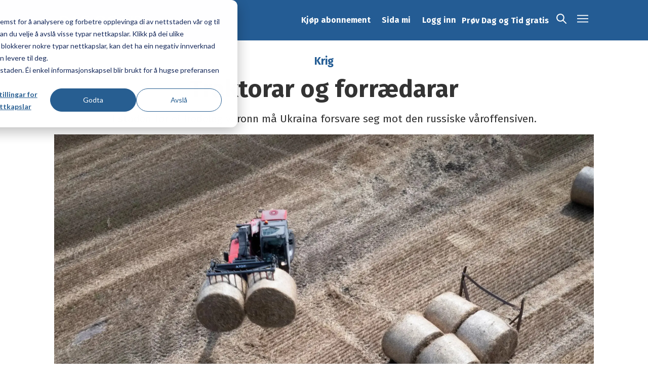

--- FILE ---
content_type: text/html; charset=UTF-8
request_url: https://www.dagogtid.no/samfunn/traktorar-og-forraedarar/131035
body_size: 23416
content:
<!DOCTYPE html>
<html lang="nn-NO" dir="ltr" class="resp_fonts">

    <head>
                
                <script type="module">
                    import { ClientAPI } from '/view-resources/baseview/public/common/ClientAPI/index.js?v=1768293024-L4';
                    window.labClientAPI = new ClientAPI({
                        pageData: {
                            url: 'https://www.dagogtid.no/samfunn/traktorar-og-forraedarar/131035',
                            pageType: 'article',
                            pageId: '131035',
                            section: 'samfunn',
                            title: 'Traktorar og forrædarar',
                            seotitle: 'Traktorar og forrædarar',
                            sometitle: 'Traktorar og forrædarar',
                            description: 'I staden for ei fredeleg våronn må Ukraina forsvare seg mot den russiske våroffensiven.',
                            seodescription: 'I staden for ei fredeleg våronn må Ukraina forsvare seg mot den russiske våroffensiven.',
                            somedescription: 'Denne våren vil markene og grønsakhagane i Sumy-regionen, på grensa til Russland, liggje brakk. Trass i daglege granatåtak frå den russiske sida har innbyggjarane i Belopolskyj og andre distrikt i regionen freista overleve her i to år.',
                            device: 'desktop',
                            cmsVersion: '4.2.15',
                            contentLanguage: 'nn-NO',
                            published: '2024-03-21T23:00:00.000Z',
                            tags: ["krigen i ukraina", "andrej kurkov", "samfunn", "utanriks", "ukraina"],
                            bylines: ["Andrej Kurkov null"],
                            site: {
                                domain: 'https://www.dagogtid.no',
                                id: '2',
                                alias: 'dagogtid'
                            }
                            // Todo: Add paywall info ...
                        },
                        debug: false
                    });
                </script>

                <title>Traktorar og forrædarar</title>
                <meta name="title" content="Traktorar og forrædarar">
                <meta name="description" content="I staden for ei fredeleg våronn må Ukraina forsvare seg mot den russiske våroffensiven.">
                <meta http-equiv="Content-Type" content="text/html; charset=utf-8">
                <link rel="canonical" href="https://www.dagogtid.no/samfunn/traktorar-og-forraedarar/131035">
                <meta name="viewport" content="width=device-width, initial-scale=1">
                
                <meta property="og:type" content="article">
                <meta property="og:title" content="(+) Traktorar og forrædarar">
                <meta property="og:description" content="Denne våren vil markene og grønsakhagane i Sumy-regionen, på grensa til Russland, liggje brakk. Trass i daglege granatåtak frå den russiske sida har innbyggjarane i Belopolskyj og andre distrikt i regionen freista overleve her i to år.">
                <meta property="article:published_time" content="2024-03-21T23:00:00.000Z">
                <meta property="article:modified_time" content="">
                <meta property="article:author" content="Andrej Kurkov ">
                <meta property="article:tag" content="krigen i ukraina">
                <meta property="article:tag" content="andrej kurkov">
                <meta property="article:tag" content="samfunn">
                <meta property="article:tag" content="utanriks">
                <meta property="article:tag" content="ukraina">
                <meta property="og:image" content="https://image.dagogtid.no/131099.jpg?imageId=131099&panox=0&panoy=0&panow=0&panoh=0&width=1200&height=683">
                <meta property="og:image:width" content="1200">
                <meta property="og:image:height" content="684">
                <meta name="twitter:card" content="summary_large_image">
                
                <meta name="twitter:title" content="(+) Traktorar og forrædarar">
                <meta name="twitter:description" content="Denne våren vil markene og grønsakhagane i Sumy-regionen, på grensa til Russland, liggje brakk. Trass i daglege granatåtak frå den russiske sida har innbyggjarane i Belopolskyj og andre distrikt i regionen freista overleve her i to år.">
                <meta name="twitter:image" content="https://image.dagogtid.no/131099.jpg?imageId=131099&panox=0&panoy=0&panow=0&panoh=0&width=1200&height=683">
                <link rel="alternate" type="application/json+oembed" href="https://www.dagogtid.no/samfunn/traktorar-og-forraedarar/131035?lab_viewport=oembed">

                
                <script >// HubSpot Script Loader. Please do not block this resource. See more: http://hubs.ly/H0702_H0. I copied the content of 8322251.js bc Labrador CMS adds script tags automatically

!function(t,e,r){if(!document.getElementById(t)){var n=document.createElement("script");for(var a in n.src="https://js.hubspot.com/web-interactives-embed.js",n.type="text/javascript",n.id=t,r)r.hasOwnProperty(a)&&n.setAttribute(a,r[a]);var i=document.getElementsByTagName("script")[0];i.parentNode.insertBefore(n,i)}}("hubspot-web-interactives-loader",0,{"crossorigin":"anonymous","data-loader":"hs-scriptloader","data-hsjs-portal":8322251,"data-hsjs-env":"prod","data-hsjs-hublet":"na1"});
!function(t,e,r){if(!document.getElementById(t)){var n=document.createElement("script");for(var a in n.src="https://js.hsadspixel.net/fb.js",n.type="text/javascript",n.id=t,r)r.hasOwnProperty(a)&&n.setAttribute(a,r[a]);var i=document.getElementsByTagName("script")[0];i.parentNode.insertBefore(n,i)}}("hs-ads-pixel-8322251",0,{"data-ads-portal-id":8322251,"data-ads-env":"prod","data-loader":"hs-scriptloader","data-hsjs-portal":8322251,"data-hsjs-env":"prod","data-hsjs-hublet":"na1"});
!function(e,t){if(!document.getElementById(e)){var c=document.createElement("script");c.src="https://js.hs-analytics.net/analytics/1742329800000/8322251.js",c.type="text/javascript",c.id=e;var n=document.getElementsByTagName("script")[0];n.parentNode.insertBefore(c,n)}}("hs-analytics");
!function(t,e,r){if(!document.getElementById(t)){var n=document.createElement("script");for(var a in n.src="https://js.hscollectedforms.net/collectedforms.js",n.type="text/javascript",n.id=t,r)r.hasOwnProperty(a)&&n.setAttribute(a,r[a]);var i=document.getElementsByTagName("script")[0];i.parentNode.insertBefore(n,i)}}("CollectedForms-8322251",0,{"crossorigin":"anonymous","data-leadin-portal-id":8322251,"data-leadin-env":"prod","data-loader":"hs-scriptloader","data-hsjs-portal":8322251,"data-hsjs-env":"prod","data-hsjs-hublet":"na1"});
var _hsp = window._hsp = window._hsp || [];
_hsp.push(['addEnabledFeatureGates', []]);
_hsp.push(['setBusinessUnitId', 0]);
!function(t,e,r){if(!document.getElementById(t)){var n=document.createElement("script");for(var a in n.src="https://js.hs-banner.com/v2/8322251/banner.js",n.type="text/javascript",n.id=t,r)r.hasOwnProperty(a)&&n.setAttribute(a,r[a]);var i=document.getElementsByTagName("script")[0];i.parentNode.insertBefore(n,i)}}("cookieBanner-8322251",0,{"data-cookieconsent":"ignore","data-hs-ignore":true,"data-loader":"hs-scriptloader","data-hsjs-portal":8322251,"data-hsjs-env":"prod","data-hsjs-hublet":"na1"});
!function(t,e,r){if(!document.getElementById(t)){var n=document.createElement("script");for(var a in n.src="https://js.usemessages.com/conversations-embed.js",n.type="text/javascript",n.id=t,r)r.hasOwnProperty(a)&&n.setAttribute(a,r[a]);var i=document.getElementsByTagName("script")[0];i.parentNode.insertBefore(n,i)}}("hubspot-messages-loader",0,{"data-loader":"hs-scriptloader","data-hsjs-portal":8322251,"data-hsjs-env":"prod","data-hsjs-hublet":"na1"});</script><script ><!-- Google Tag Manager -->
(function(w,d,s,l,i){w[l]=w[l]||[];w[l].push({'gtm.start':
new Date().getTime(),event:'gtm.js'});var f=d.getElementsByTagName(s)[0],
j=d.createElement(s),dl=l!='dataLayer'?'&l='+l:'';j.async=true;j.src=
'https://www.googletagmanager.com/gtm.js?id='+i+dl;f.parentNode.insertBefore(j,f);
})(window,document,'script','dataLayer','GTM-T28WZZ9');
<!-- End Google Tag Manager --></script><script >var _hsp = window._hsp = window._hsp || [];
  _hsp.push(['addPrivacyConsentListener', function(consent) {
    // Push consent changes to GTM dataLayer
    window.dataLayer = window.dataLayer || [];
    dataLayer.push({
      event: 'hubspot_consent_update',
      consent: {
        necessary: consent.categories.necessary,
        analytics: consent.categories.analytics,
        marketing: consent.categories.advertisement,
        functionality: consent.categories.functionality
      }
    });
  }]);</script><script >//For users with sharing link from app, redirect to Labrador shared URL

(function () {
  const params = new URLSearchParams(window.location.search);
  const utmMedium = params.get('utm_medium');
  const utmReferer = params.get('utm_referer');
  const utmSource = params.get('utm_source');

  if (
    utmMedium === 'sharing' &&
    utmReferer === 'unknown' &&
    (utmSource === 'ios' || utmSource === 'android' || utmSource === 'bluesky')
  ) {
    // Strip query string from URL
    const baseUrl = window.location.origin + window.location.pathname;
    const webhookUrl = `https://hook.eu1.make.com/oc1vh4m9u6yns8ol5d7ayrwveqep25mh?url=${encodeURIComponent(baseUrl)}`;

    fetch(webhookUrl)
      .then(async response => {
        if (!response.ok) {
          const errorText = await response.text();
          console.error('Fetch error:', response.status, errorText);
          return;
        }
        return response.json();
      })
      .then(data => {
        if (data && data.url) {
          window.location.href = data.url;
        } else {
          console.error('No "url" found in response:', data);
        }
      })
      .catch(error => {
        console.error('Error fetching redirect URL:', error);
      });
  }
})();</script>
                
                <link rel="stylesheet" href="https://cdn.jsdelivr.net/npm/swiper@9/swiper-bundle.min.css">
                <meta property="og:url" content="https://www.dagogtid.no/samfunn/traktorar-og-forraedarar/131035">
                        <link type="image/png" rel="icon" href="/view-resources/dachser2/public/dagogtid/favicon.ico">
                        <link type="image/png" rel="icon" sizes="16x16" href="/view-resources/dachser2/public/dagogtid/favicon-16x16.png">
                        <link type="image/png" rel="icon" sizes="32x32" href="/view-resources/dachser2/public/dagogtid/favicon-32x32.png">
                        <link type="image/png" rel="icon" sizes="192x192" href="/view-resources/dachser2/public/dagogtid/android-chrome-192x192.png">
                        <link type="image/png" rel="icon" sizes="512x512" href="/view-resources/dachser2/public/dagogtid/android-chrome-512x512.png">
                        <link type="image/png" rel="apple-touch-icon" sizes="180x180" href="/view-resources/dachser2/public/dagogtid/apple-touch-icon.png">
                    
                <link href="https://fonts.googleapis.com/css?family=Merriweather:300,400,700,900" rel="stylesheet" >
                <link rel="stylesheet" href="/view-resources/view/css/grid.css?v=1768293024-L4">
                <link rel="stylesheet" href="/view-resources/view/css/main.css?v=1768293024-L4">
                <link rel="stylesheet" href="/view-resources/view/css/colors.css?v=1768293024-L4">
                <link rel="stylesheet" href="/view-resources/view/css/print.css?v=1768293024-L4" media="print">
                <link rel="stylesheet" href="/view-resources/view/css/foundation-icons/foundation-icons.css?v=1768293024-L4">
                <link rel="stylesheet" href="/view-resources/view/css/site/dagogtid.css?v=1768293024-L4">
                <style data-key="custom_properties">
                    :root{--primary: rgba(0,0,0,1);--secondary: rgba(255,255,255,1);--tertiary: rgba(39,94,145,1);--bg-primary: rgba(238,238,238,1);--bg-secondary: rgba(230,230,230,1);--bg-tertiary: rgba(0,0,0,1);--bg-quaternary: rgba(255,255,255,1);--bg-quinary: rgba(241,237,220,1);--bg-senary: rgba(204,223,234,1);--bg-septenary: rgba(0,94,149,1);--bg-octonary: rgba(0,36,57,1);--bg-nonary: rgba(51,51,51,1);}
                </style>
                <style data-key="background_colors">
                    .bg-primary {background-color: rgba(238,238,238,1);}.bg-secondary {background-color: rgba(230,230,230,1);}.bg-tertiary {background-color: rgba(0,0,0,1);color: #fff;}.bg-quaternary {background-color: rgba(255,255,255,1);}.bg-quinary {background-color: rgba(241,237,220,1);}.bg-senary {background-color: rgba(204,223,234,1);}.bg-septenary {background-color: rgba(0,94,149,1);color: #fff;}.bg-octonary {background-color: rgba(0,36,57,1);color: #fff;}.bg-nonary {background-color: rgba(51,51,51,1);color: #fff;}@media (max-width: 1023px) { .color_mobile_bg-primary {background-color: rgba(238,238,238,1);}}@media (max-width: 1023px) { .color_mobile_bg-secondary {background-color: rgba(230,230,230,1);}}@media (max-width: 1023px) { .color_mobile_bg-tertiary {background-color: rgba(0,0,0,1);color: #fff;}}@media (max-width: 1023px) { .color_mobile_bg-quaternary {background-color: rgba(255,255,255,1);}}@media (max-width: 1023px) { .color_mobile_bg-quinary {background-color: rgba(241,237,220,1);}}@media (max-width: 1023px) { .color_mobile_bg-senary {background-color: rgba(204,223,234,1);}}@media (max-width: 1023px) { .color_mobile_bg-septenary {background-color: rgba(0,94,149,1);color: #fff;}}@media (max-width: 1023px) { .color_mobile_bg-octonary {background-color: rgba(0,36,57,1);color: #fff;}}@media (max-width: 1023px) { .color_mobile_bg-nonary {background-color: rgba(51,51,51,1);color: #fff;}}
                </style>
                <style data-key="background_colors_opacity">
                    .bg-primary.op-bg_20 {background-color: rgba(238, 238, 238, 0.2);}.bg-primary.op-bg_40 {background-color: rgba(238, 238, 238, 0.4);}.bg-primary.op-bg_60 {background-color: rgba(238, 238, 238, 0.6);}.bg-primary.op-bg_80 {background-color: rgba(238, 238, 238, 0.8);}.bg-secondary.op-bg_20 {background-color: rgba(230, 230, 230, 0.2);}.bg-secondary.op-bg_40 {background-color: rgba(230, 230, 230, 0.4);}.bg-secondary.op-bg_60 {background-color: rgba(230, 230, 230, 0.6);}.bg-secondary.op-bg_80 {background-color: rgba(230, 230, 230, 0.8);}.bg-tertiary.op-bg_20 {background-color: rgba(0, 0, 0, 0.2);color: #fff;}.bg-tertiary.op-bg_40 {background-color: rgba(0, 0, 0, 0.4);color: #fff;}.bg-tertiary.op-bg_60 {background-color: rgba(0, 0, 0, 0.6);color: #fff;}.bg-tertiary.op-bg_80 {background-color: rgba(0, 0, 0, 0.8);color: #fff;}.bg-quaternary.op-bg_20 {background-color: rgba(255, 255, 255, 0.2);}.bg-quaternary.op-bg_40 {background-color: rgba(255, 255, 255, 0.4);}.bg-quaternary.op-bg_60 {background-color: rgba(255, 255, 255, 0.6);}.bg-quaternary.op-bg_80 {background-color: rgba(255, 255, 255, 0.8);}.bg-quinary.op-bg_20 {background-color: rgba(241, 237, 220, 0.2);}.bg-quinary.op-bg_40 {background-color: rgba(241, 237, 220, 0.4);}.bg-quinary.op-bg_60 {background-color: rgba(241, 237, 220, 0.6);}.bg-quinary.op-bg_80 {background-color: rgba(241, 237, 220, 0.8);}.bg-senary.op-bg_20 {background-color: rgba(204, 223, 234, 0.2);}.bg-senary.op-bg_40 {background-color: rgba(204, 223, 234, 0.4);}.bg-senary.op-bg_60 {background-color: rgba(204, 223, 234, 0.6);}.bg-senary.op-bg_80 {background-color: rgba(204, 223, 234, 0.8);}.bg-septenary.op-bg_20 {background-color: rgba(0, 94, 149, 0.2);color: #fff;}.bg-septenary.op-bg_40 {background-color: rgba(0, 94, 149, 0.4);color: #fff;}.bg-septenary.op-bg_60 {background-color: rgba(0, 94, 149, 0.6);color: #fff;}.bg-septenary.op-bg_80 {background-color: rgba(0, 94, 149, 0.8);color: #fff;}.bg-octonary.op-bg_20 {background-color: rgba(0, 36, 57, 0.2);color: #fff;}.bg-octonary.op-bg_40 {background-color: rgba(0, 36, 57, 0.4);color: #fff;}.bg-octonary.op-bg_60 {background-color: rgba(0, 36, 57, 0.6);color: #fff;}.bg-octonary.op-bg_80 {background-color: rgba(0, 36, 57, 0.8);color: #fff;}.bg-nonary.op-bg_20 {background-color: rgba(51, 51, 51, 0.2);color: #fff;}.bg-nonary.op-bg_40 {background-color: rgba(51, 51, 51, 0.4);color: #fff;}.bg-nonary.op-bg_60 {background-color: rgba(51, 51, 51, 0.6);color: #fff;}.bg-nonary.op-bg_80 {background-color: rgba(51, 51, 51, 0.8);color: #fff;}@media (max-width: 1023px) { .color_mobile_bg-primary.op-bg_20 {background-color: rgba(238, 238, 238, 0.2);}}@media (max-width: 1023px) { .color_mobile_bg-primary.op-bg_40 {background-color: rgba(238, 238, 238, 0.4);}}@media (max-width: 1023px) { .color_mobile_bg-primary.op-bg_60 {background-color: rgba(238, 238, 238, 0.6);}}@media (max-width: 1023px) { .color_mobile_bg-primary.op-bg_80 {background-color: rgba(238, 238, 238, 0.8);}}@media (max-width: 1023px) { .color_mobile_bg-secondary.op-bg_20 {background-color: rgba(230, 230, 230, 0.2);}}@media (max-width: 1023px) { .color_mobile_bg-secondary.op-bg_40 {background-color: rgba(230, 230, 230, 0.4);}}@media (max-width: 1023px) { .color_mobile_bg-secondary.op-bg_60 {background-color: rgba(230, 230, 230, 0.6);}}@media (max-width: 1023px) { .color_mobile_bg-secondary.op-bg_80 {background-color: rgba(230, 230, 230, 0.8);}}@media (max-width: 1023px) { .color_mobile_bg-tertiary.op-bg_20 {background-color: rgba(0, 0, 0, 0.2);color: #fff;}}@media (max-width: 1023px) { .color_mobile_bg-tertiary.op-bg_40 {background-color: rgba(0, 0, 0, 0.4);color: #fff;}}@media (max-width: 1023px) { .color_mobile_bg-tertiary.op-bg_60 {background-color: rgba(0, 0, 0, 0.6);color: #fff;}}@media (max-width: 1023px) { .color_mobile_bg-tertiary.op-bg_80 {background-color: rgba(0, 0, 0, 0.8);color: #fff;}}@media (max-width: 1023px) { .color_mobile_bg-quaternary.op-bg_20 {background-color: rgba(255, 255, 255, 0.2);}}@media (max-width: 1023px) { .color_mobile_bg-quaternary.op-bg_40 {background-color: rgba(255, 255, 255, 0.4);}}@media (max-width: 1023px) { .color_mobile_bg-quaternary.op-bg_60 {background-color: rgba(255, 255, 255, 0.6);}}@media (max-width: 1023px) { .color_mobile_bg-quaternary.op-bg_80 {background-color: rgba(255, 255, 255, 0.8);}}@media (max-width: 1023px) { .color_mobile_bg-quinary.op-bg_20 {background-color: rgba(241, 237, 220, 0.2);}}@media (max-width: 1023px) { .color_mobile_bg-quinary.op-bg_40 {background-color: rgba(241, 237, 220, 0.4);}}@media (max-width: 1023px) { .color_mobile_bg-quinary.op-bg_60 {background-color: rgba(241, 237, 220, 0.6);}}@media (max-width: 1023px) { .color_mobile_bg-quinary.op-bg_80 {background-color: rgba(241, 237, 220, 0.8);}}@media (max-width: 1023px) { .color_mobile_bg-senary.op-bg_20 {background-color: rgba(204, 223, 234, 0.2);}}@media (max-width: 1023px) { .color_mobile_bg-senary.op-bg_40 {background-color: rgba(204, 223, 234, 0.4);}}@media (max-width: 1023px) { .color_mobile_bg-senary.op-bg_60 {background-color: rgba(204, 223, 234, 0.6);}}@media (max-width: 1023px) { .color_mobile_bg-senary.op-bg_80 {background-color: rgba(204, 223, 234, 0.8);}}@media (max-width: 1023px) { .color_mobile_bg-septenary.op-bg_20 {background-color: rgba(0, 94, 149, 0.2);color: #fff;}}@media (max-width: 1023px) { .color_mobile_bg-septenary.op-bg_40 {background-color: rgba(0, 94, 149, 0.4);color: #fff;}}@media (max-width: 1023px) { .color_mobile_bg-septenary.op-bg_60 {background-color: rgba(0, 94, 149, 0.6);color: #fff;}}@media (max-width: 1023px) { .color_mobile_bg-septenary.op-bg_80 {background-color: rgba(0, 94, 149, 0.8);color: #fff;}}@media (max-width: 1023px) { .color_mobile_bg-octonary.op-bg_20 {background-color: rgba(0, 36, 57, 0.2);color: #fff;}}@media (max-width: 1023px) { .color_mobile_bg-octonary.op-bg_40 {background-color: rgba(0, 36, 57, 0.4);color: #fff;}}@media (max-width: 1023px) { .color_mobile_bg-octonary.op-bg_60 {background-color: rgba(0, 36, 57, 0.6);color: #fff;}}@media (max-width: 1023px) { .color_mobile_bg-octonary.op-bg_80 {background-color: rgba(0, 36, 57, 0.8);color: #fff;}}@media (max-width: 1023px) { .color_mobile_bg-nonary.op-bg_20 {background-color: rgba(51, 51, 51, 0.2);color: #fff;}}@media (max-width: 1023px) { .color_mobile_bg-nonary.op-bg_40 {background-color: rgba(51, 51, 51, 0.4);color: #fff;}}@media (max-width: 1023px) { .color_mobile_bg-nonary.op-bg_60 {background-color: rgba(51, 51, 51, 0.6);color: #fff;}}@media (max-width: 1023px) { .color_mobile_bg-nonary.op-bg_80 {background-color: rgba(51, 51, 51, 0.8);color: #fff;}}
                </style>
                <style data-key="border_colors">
                    .border-bg-primary{--border-color: var(--bg-primary);}.mobile_border-bg-primary{--mobile-border-color: var(--bg-primary);}.border-bg-secondary{--border-color: var(--bg-secondary);}.mobile_border-bg-secondary{--mobile-border-color: var(--bg-secondary);}.border-bg-tertiary{--border-color: var(--bg-tertiary);}.mobile_border-bg-tertiary{--mobile-border-color: var(--bg-tertiary);}.border-bg-quaternary{--border-color: var(--bg-quaternary);}.mobile_border-bg-quaternary{--mobile-border-color: var(--bg-quaternary);}.border-bg-quinary{--border-color: var(--bg-quinary);}.mobile_border-bg-quinary{--mobile-border-color: var(--bg-quinary);}.border-bg-senary{--border-color: var(--bg-senary);}.mobile_border-bg-senary{--mobile-border-color: var(--bg-senary);}.border-bg-septenary{--border-color: var(--bg-septenary);}.mobile_border-bg-septenary{--mobile-border-color: var(--bg-septenary);}.border-bg-octonary{--border-color: var(--bg-octonary);}.mobile_border-bg-octonary{--mobile-border-color: var(--bg-octonary);}.border-bg-nonary{--border-color: var(--bg-nonary);}.mobile_border-bg-nonary{--mobile-border-color: var(--bg-nonary);}
                </style>
                <style data-key="font_colors">
                    .primary {color: rgba(0,0,0,1) !important;}.secondary {color: rgba(255,255,255,1) !important;}.tertiary {color: rgba(39,94,145,1) !important;}@media (max-width: 1023px) { .color_mobile_primary {color: rgba(0,0,0,1) !important;}}@media (max-width: 1023px) { .color_mobile_secondary {color: rgba(255,255,255,1) !important;}}@media (max-width: 1023px) { .color_mobile_tertiary {color: rgba(39,94,145,1) !important;}}
                </style>
                <style data-key="image_gradient">
                    .image-gradient-bg-primary{--background-color: var(--bg-primary);}.color_mobile_image-gradient-bg-primary{--mobile-background-color: var(--bg-primary);}.image-gradient-bg-secondary{--background-color: var(--bg-secondary);}.color_mobile_image-gradient-bg-secondary{--mobile-background-color: var(--bg-secondary);}.image-gradient-bg-tertiary{--background-color: var(--bg-tertiary);}.color_mobile_image-gradient-bg-tertiary{--mobile-background-color: var(--bg-tertiary);}.image-gradient-bg-quaternary{--background-color: var(--bg-quaternary);}.color_mobile_image-gradient-bg-quaternary{--mobile-background-color: var(--bg-quaternary);}.image-gradient-bg-quinary{--background-color: var(--bg-quinary);}.color_mobile_image-gradient-bg-quinary{--mobile-background-color: var(--bg-quinary);}.image-gradient-bg-senary{--background-color: var(--bg-senary);}.color_mobile_image-gradient-bg-senary{--mobile-background-color: var(--bg-senary);}.image-gradient-bg-septenary{--background-color: var(--bg-septenary);}.color_mobile_image-gradient-bg-septenary{--mobile-background-color: var(--bg-septenary);}.image-gradient-bg-octonary{--background-color: var(--bg-octonary);}.color_mobile_image-gradient-bg-octonary{--mobile-background-color: var(--bg-octonary);}.image-gradient-bg-nonary{--background-color: var(--bg-nonary);}.color_mobile_image-gradient-bg-nonary{--mobile-background-color: var(--bg-nonary);}
                </style>
                <style data-key="custom_css_variables">
                :root {
                    --lab_page_width: 1088px;
                    --lab_columns_gutter: 11px;
                    --space-top: ;
                    --space-top-adnuntiusAd: ;
                }

                @media(max-width: 767px) {
                    :root {
                        --lab_columns_gutter: 10px;
                    }
                }

                @media(min-width: 767px) {
                    :root {
                    }
                }
                </style>
<script src="/view-resources/public/common/JWTCookie.js?v=1768293024-L4"></script>
<script src="/view-resources/public/common/Paywall.js?v=1768293024-L4"></script>
                <script>
                window.Dac = window.Dac || {};
                (function () {
                    if (navigator) {
                        window.Dac.clientData = {
                            language: navigator.language,
                            userAgent: navigator.userAgent,
                            innerWidth: window.innerWidth,
                            innerHeight: window.innerHeight,
                            deviceByMediaQuery: getDeviceByMediaQuery(),
                            labDevice: 'desktop', // Device from labrador
                            device: 'desktop', // Device from varnish
                            paywall: {
                                isAuthenticated: isPaywallAuthenticated(),
                                toggleAuthenticatedContent: toggleAuthenticatedContent,
                                requiredProducts: [],
                            },
                            page: {
                                id: '131035',
                                extId: 'dagogtid-6.121.33849.e5222b285f'
                            },
                            siteAlias: 'dagogtid',
                            debug: window.location.href.includes('debug=1')
                        };
                        function getDeviceByMediaQuery() {
                            if (window.matchMedia('(max-width: 767px)').matches) return 'mobile';
                            if (window.matchMedia('(max-width: 1023px)').matches) return 'tablet';
                            return 'desktop';
                        }

                        function isPaywallAuthenticated() {
                            if (window.Dac && window.Dac.JWTCookie) {
                                var JWTCookie = new Dac.JWTCookie({ debug: false });
                                return JWTCookie.isAuthenticated();
                            }
                            return false;
                        }

                        function toggleAuthenticatedContent(settings) {
                            if (!window.Dac || !window.Dac.Paywall) {
                                return;
                            }
                            var Paywall = new Dac.Paywall();
                            var updateDOM = Paywall.updateDOM;

                            if(settings && settings.displayUserName) {
                                var userName = Paywall.getUserName().then((userName) => {
                                    updateDOM(userName !== false, userName, settings.optionalGreetingText);
                                });
                            } else {
                                updateDOM(window.Dac.clientData.paywall.isAuthenticated);
                            }
                        }
                    }
                }());
                </script>

                    <script type="module" src="/view-resources/baseview/public/common/baseview/moduleHandlers.js?v=1768293024-L4" data-cookieconsent="ignore"></script>

                <link href="https://fonts.googleapis.com/css?family=Fira+Sans:regular,100,100italic,italic,430,700,700italic,900,900italic,300" rel="stylesheet" >
                <link href="https://fonts.googleapis.com/css?family=Playfair+Display:300,300italic,400,400italic,500,500italic,700,700italic" rel="stylesheet" >
                <style id="dachser-vieweditor-styles">
                    body { font-family: "Fira Sans"; font-weight: normal; font-style: normal; }
                    .bodytext { font-family: "Fira Sans"; font-weight: normal; font-style: normal; }
                    header#nav, header.pageHeader { font-family: "Fira Sans"; font-weight: normal; font-style: normal; }
                    .dropdownMenu ul.children li, .pageHeader .hamburger .hamburger-container .dropdownMenu ul.children ul li { font-family: "Fira Sans"; font-weight: normal; font-style: normal; }
                    article.column .content .subtitle { font-family: "Fira Sans"; font-weight: normal; font-style: normal; text-transform: none; letter-spacing: normal; }
                    .font-FiraSans { font-family: "Fira Sans" !important; }
                    .font-FiraSans.font-weight-normal { font-weight: normal !important; }
                    .font-FiraSans.font-weight-light { font-weight: 100 !important; }
                    .font-FiraSans.font-weight-bold { font-weight: 700 !important; }
                    .font-FiraSans.font-weight-black { font-weight: 900 !important; }
                    .font-PlayfairDisplay { font-family: "Playfair Display" !important; }
                    .font-PlayfairDisplay.font-weight-light { font-weight: 300 !important; }
                    .font-PlayfairDisplay.font-weight-normal { font-weight: 400 !important; }
                    .font-PlayfairDisplay.font-weight-bold { font-weight: 700 !important; }
                </style>
                <style id="css_variables"></style>
                <script>
                    window.dachserData = {
                        _data: {},
                        _instances: {},
                        get: function(key) {
                            return dachserData._data[key] || null;
                        },
                        set: function(key, value) {
                            dachserData._data[key] = value;
                        },
                        push: function(key, value) {
                            if (!dachserData._data[key]) {
                                dachserData._data[key] = [];
                            }
                            dachserData._data[key].push(value);
                        },
                        setInstance: function(key, identifier, instance) {
                            if (!dachserData._instances[key]) {
                                dachserData._instances[key] = {};
                            }
                            dachserData._instances[key][identifier] = instance;
                        },
                        getInstance: function(key, identifier) {
                            return dachserData._instances[key] ? dachserData._instances[key][identifier] || null : null;
                        },
                        reflow: () => {}
                    };
                </script>
                

                <script type="application/ld+json">
                [{"@context":"http://schema.org","@type":"WebSite","name":"dagogtid","url":"https://www.dagogtid.no"},{"@context":"https://schema.org","@type":"NewsArticle","headline":"Traktorar og forrædarar","description":"I staden for ei fredeleg våronn må Ukraina forsvare seg mot den russiske våroffensiven.","mainEntityOfPage":{"@id":"https://www.dagogtid.no/samfunn/traktorar-og-forraedarar/131035"},"availableLanguage":[{"@type":"Language","alternateName":"nn-NO"}],"image":["https://image.dagogtid.no/?imageId=131099&width=1200","https://image.dagogtid.no/?imageId=102721&width=1200","https://image.dagogtid.no/?imageId=131274&width=1200"],"keywords":"krigen i ukraina, andrej kurkov, samfunn, utanriks, ukraina","author":[{"@type":"Person","name":"Andrej Kurkov null","email":"https://dagogtid.no/andrej-kurkov-6.6.96.d3b8da6a2a"}],"publisher":{"@type":"Organization","name":"dagogtid","logo":{"@type":"ImageObject","url":"/view-resources/dachser2/public/dagogtid/logo-rectangular.svg"}},"datePublished":"2024-03-21T23:00:00.000Z","dateModified":"2024-03-21T17:02:45.000Z","isAccessibleForFree":true,"hasPart":{"@type":"WebPageElement","isAccessibleForFree":false,"cssSelector":".teaserContent"}}]
                </script>                
                
                
                



        <meta property="article:section" content="samfunn">
<script>
var k5aMeta = { "paid": 1, "paywall": (Dac.clientData.paywall.isAuthenticated ? "open" : "hard"), "wordCount": "0", "lix": "0", "author": ["Andrej Kurkov null"], "tag": ["krigen i ukraina", "andrej kurkov", "samfunn", "utanriks", "ukraina"], "title": "Traktorar og forrædarar", "teasertitle": "Traktorar og forrædarar", "kicker": "Krig", "url": "https://www.dagogtid.no/a/131035", "login": (Dac.clientData.paywall.isAuthenticated ? 1 : 0), "subscriber": (Dac.clientData.paywall.isAuthenticated ? 1 : 0), "subscriberId": (Dac.clientData.subscriberId ? `"${ Dac.clientData.subscriberId }"` : "") };
</script>
                <script src="//cl.k5a.io/6156b8c81b4d741e051f44c2.js" async></script>

                <script src="https://cl-eu2.k5a.io/62038221f64162113307d492.js" async></script>

        <style>
            :root {
                
                
            }
        </style>
        
        
    </head>

    <body class="l4 article site_dagogtid section_samfunn has-paywall"
        
        
        >

        <script ><!-- Google Tag Manager (noscript) -->
<noscript><iframe src="https://www.googletagmanager.com/ns.html?id=GTM-T28WZZ9"
height="0" width="0" style="display:none;visibility:hidden"></iframe></noscript>
<!-- End Google Tag Manager (noscript) --></script>
        <script>
        document.addEventListener("DOMContentLoaded", (event) => {
            setScrollbarWidth();
            window.addEventListener('resize', setScrollbarWidth);
        });
        function setScrollbarWidth() {
            const root = document.querySelector(':root');
            const width = (window.innerWidth - document.body.offsetWidth < 21) ? window.innerWidth - document.body.offsetWidth : 15;
            root.style.setProperty('--lab-scrollbar-width', `${ width }px`);
        }
        </script>

        
        <a href="#main" class="skip-link">Jump to main content</a>

        <header class="pageElement pageHeader">
    <div class="section mainline grid-fixed grid-align-center">
    <div class="row">
<figure class="logo">
    <a href=" //dagogtid.no" aria-label="Gå til framside">
        <img src="/view-resources/dachser2/public/dagogtid/logo-rectangular.svg"
            alt="Gå til framside. Logo, dagogtid.no"
            width="180"
            >
    </a>
</figure>
<nav class="navigation mainMenu grid dac-hidden-desktop-down">
	<ul class="menu-list">
			<li class="first-list-item dac-paywall-not-authenticated dt-auth-out">
				<a href="https://dagogtid.no/abonnement" target="_self">Kjøp abonnement</a>
			</li>
			<li class="first-list-item dac-paywall-not-authenticated dt-auth-out">
				<a href="https://dagogtid.no/sidami" target="_self">Sida mi</a>
			</li>
			<li class="first-list-item logout-btn dac-paywall-authenticated dt-auth-in">
				<a href="https://api.dagogtid.no/paywall/logout?&siteAlias=dagogtid&contentUrl=https%3A%2F%2Fwww.dagogtid.no%2F" target="_self">Logg ut</a>
			</li>
			<li class="first-list-item login-btn dac-paywall-not-authenticated dt-auth-out">
				<a href="https://api.dagogtid.no/paywall/login?siteAlias=dagogtid&contentUrl=https%3A%2F%2Fbeta.dagogtid.no%2F" target="_self">Logg inn</a>
			</li>
			<li class="first-list-item dac-paywall-authenticated dt-auth-in">
				<a href="https://dagogtid.no/sidami" target="_self">Sida mi</a>
			</li>
	</ul>
</nav>



	<script>
		(function () {
			const menuLinks = document.querySelectorAll(`nav.mainMenu ul li a`);
			for (let i = 0; i < menuLinks.length; i++) {
				const link = menuLinks[i].pathname;
				if (link === window.location.pathname) {
					menuLinks[i].parentElement.classList.add('lab-link-active');
				} else {
					menuLinks[i].parentElement.classList.remove('lab-link-active');
				}
			}
		})();
	</script>

<div class="paywall-shareable">
        <div class="shareArticle"><a href="https:&#x2F;&#x2F;www.dagogtid.no&#x2F;prov">Prøv Dag og Tid gratis</a></div>
</div>

<style>
.paywallShareableArticle {
    position: fixed;
    top: 50%;
    left: 50%;
    transform: translate(-50%, -50%);
    width: 80%;
    max-width: 500px;
    padding: 30px 20px;
    background-color: #f9f9f9;
    border-radius: 8px;
    box-shadow: 0 4px 10px rgba(0, 0, 0, 0.2);
    text-align: center;
    z-index: 1000;
}

.paywallShareableArticle h2 {
    font-size: 1.5rem;
    margin-top: 0;
}

.paywallShareableArticle p {
    margin: 16px 0;
    line-height: 1.4;
}

.closeButton {
    position: absolute;
    top: 10px;
    right: 10px;
    background: none;
    border: none;
    font-size: 1.2rem;
    cursor: pointer;
}

.shareButton {
    display: inline-block;
    margin: 8px 8px;
    padding: 10px 20px;
    font-size: 1em;
    border: 1px solid #ccc;
    border-radius: 4px;
    cursor: pointer;
    background-color: #fff;
}

.shareButton:hover {
    background-color: #e0e0e0;
}
</style><div data-id="pageElements-7" class="search to-be-expanded grid-float-right">

        <button class="search-button search-expander" aria-label="Søk"  aria-expanded="false" aria-controls="search-input-7" >
                <i class="open fi-magnifying-glass"></i>
                <i class="close fi-x"></i>
        </button>

    <form class="search-container" action="/cse" method="get" role="search">
        <label for="search-input-7" class="visuallyhidden">Søk</label>
        <input type="text" id="search-input-7" name="q" placeholder="Søk...">
    </form>
</div>

        <script>
            // Do the check for the search button inside the if statement, so we don't set a global const if there are multiple search buttons
            if (document.querySelector('[data-id="pageElements-7"] .search-button')) {
                // Now we can set a const that is only available inside the if scope
                const searchButton = document.querySelector('[data-id="pageElements-7"] .search-button');
                searchButton.addEventListener('click', (event) => {
                    event.preventDefault();
                    event.stopPropagation();

                    // Toggle the expanded class on the search button and set the aria-expanded attribute.
                    searchButton.parentElement.classList.toggle('expanded');
                    searchButton.setAttribute('aria-expanded', searchButton.getAttribute('aria-expanded') === 'true' ? 'false' : 'true');
                    searchButton.setAttribute('aria-label', searchButton.getAttribute('aria-expanded') === 'true' ? 'Lukk søk' : 'Opne søk');

                    // Set focus to the input. 
                    // This might be dodgy due to moving focus automatically, but we'll keep it in for now.
                    if (searchButton.getAttribute('aria-expanded') === 'true') {
                        document.getElementById('search-input-7').focus();
                    }
                }, false);
            }

            if (document.getElementById('bonusButton')) {
                document.getElementById('bonusButton').addEventListener('click', (event) => {
                    document.querySelector('[data-id="pageElements-7"] .search-container').submit();
                }, false);
            }

            /*
                There should probably be some sort of sorting of the elements, so that if the search button is to the right,
                the tab order should be the input before the button.
                This is a job for future me.
            */
        </script>
<div class="hamburger to-be-expanded" data-id="pageElements-8">
    <div class="positionRelative">
        <span class="hamburger-button hamburger-expander ">
            <button class="burger-btn" aria-label="Opne meny" aria-expanded="false" aria-controls="hamburger-container" aria-haspopup="menu">
                    <i class="open fi-list"></i>
                    <i class="close fi-x"></i>
            </button>
        </span>
            <div class="hamburger-container" id="hamburger-container">        
                <div class="section dropdown-container">
<nav class="navigation dropdownMenu expandable">
	<ul class="menu-list">
			<li class="first-list-item has-children">
				<a href="/emne/samfunn" target="_self">Nyhende</a>
				<ul class="children">
					<li class="">
						<a href="/emne/utanriks" target="_self">Utanriks</a>
					</li>
					<li class="">
						<a href="/emne/samfunn" target="_self">Samfunn</a>
					</li>
					<li class="">
						<a href="/emne/politikk" target="_self">Politikk</a>
					</li>
					<li class="">
						<a href="/emne/reportasje" target="_self">Reportasjar</a>
					</li>
				</ul>
			</li>
			<li class="first-list-item has-children">
				<span tabindex="0">Meiningar</span>
				<ul class="children">
					<li class="">
						<a href="/emne/leiar" target="_self">Leiar</a>
					</li>
					<li class="">
						<a href="/emne/kommentar" target="_self">Kommentarar</a>
					</li>
					<li class="">
						<a href="/emne/ordskifte" target="_self">Debatt</a>
					</li>
					<li class="">
						<a href="/emne/kronikk" target="_self">Kronikk</a>
					</li>
					<li class="">
						<a href="/emne/minneord" target="_self">Minneord</a>
					</li>
					<li class="">
						<a href="/ordskifte/delta-i-debatten/662765" target="_self">Delta i debatten</a>
					</li>
				</ul>
			</li>
			<li class="first-list-item has-children">
				<a href="/emne/meldingar" target="_self">Kultur</a>
				<ul class="children">
					<li class="">
						<a href="/emne/litteratur" target="_self">Bøker</a>
					</li>
					<li class="">
						<a href="/emne/musikk" target="_self">Musikk</a>
					</li>
					<li class="">
						<a href="/emne/kunst" target="_self">Kunst</a>
					</li>
					<li class="">
						<a href="/emne/teater" target="_self">Teater</a>
					</li>
					<li class="">
						<a href="/emne/film" target="_self">Film</a>
					</li>
					<li class="">
						<a href="/emne/dikt" target="_self">Diktspalta</a>
					</li>
				</ul>
			</li>
			<li class="first-list-item has-children">
				<a href="/emne/kunnskap" target="_self">Kunnskap</a>
				<ul class="children">
					<li class="">
						<a href="/emne/språk" target="_self">Språk</a>
					</li>
					<li class="">
						<a href="/emne/helse" target="_self">Helse</a>
					</li>
					<li class="">
						<a href="/emne/teknologi" target="_self">Teknologi</a>
					</li>
					<li class="">
						<a href="/emne/dyrehelse" target="_self">Veterinærspørsmål</a>
					</li>
				</ul>
			</li>
			<li class="first-list-item has-children dac-hidden-desktop-up">
				<a href="/emne/ymse" target="_self">Ymse</a>
				<ul class="children">
					<li class="dac-hidden-desktop-up">
						<a href="/emne/faste%20spalter" target="_self">Faste spalter</a>
					</li>
					<li class="dac-hidden-desktop-up">
						<a href="/emne/sjakk" target="_self">Sjakk</a>
					</li>
					<li class="dac-hidden-desktop-up">
						<a href="/emne/bridge" target="_self">Bridge</a>
					</li>
					<li class="dac-hidden-desktop-up">
						<a href="/emne/mat" target="_self">Mat</a>
					</li>
					<li class="dac-hidden-desktop-up">
						<a href="/emne/humor" target="_self">Humor</a>
					</li>
				</ul>
			</li>
			<li class="first-list-item has-children">
				<span tabindex="0">Spel</span>
				<ul class="children">
					<li class="">
						<a href="https://puzzleplayz.com/c/dot" target="_self">Kryssord</a>
					</li>
					<li class="">
						<a href="/emne/quiz" target="_self">Quiz</a>
					</li>
					<li class="">
						<a href="/emne/klok%20på%20bok" target="_self">Klok på bok</a>
					</li>
					<li class="">
						<a href="/emne/hint%20for%20hint" target="_self">Hint for hint</a>
					</li>
				</ul>
			</li>
			<li class="first-list-item has-children">
				<a href="/emne/berre%20på%20nett" target="_self">Berre på nett</a>
				<ul class="children">
					<li class="">
						<a href="/emne/berre%20på%20nett" target="_self"></a>
					</li>
				</ul>
			</li>
	</ul>
</nav>

		<script>
			(function () {
				// This is only called when the user presses the escape key.
				function closeElement(event, element) {
					if (event.key === 'Escape') {
						window.removeEventListener('keydown', closeElement);

						// Get all expanded elements and close them
						const expanded = document.querySelectorAll('nav.dropdownMenu.expandable .has-children.expanded');
						for (let i = 0; i < expanded.length; i++) {
							expanded[i].classList.remove('expanded');
							
							// Traverse up from the element the user has selected to see if it is a child of the expanded element
							// If it is, set focus to the first child, as that is the span element with tabindex. 
							// This is so that if the user has moved on from the menu, we shouldn't mess with the focus and flow
							if (document.activeElement.closest('.has-children') === expanded[i]) {
								expanded[i].children[0].focus();
							}
						}
					}
				}

				function toggleElement(event, element) {
					// Prevent the default link behavior
					event.preventDefault();

					// Check if there are other expanded elements and close them
					const expanded = document.querySelectorAll('nav.dropdownMenu.expandable .has-children.expanded');
					for (let i = 0; i < expanded.length; i++) {
						if (expanded[i] !== element.parentElement) {
							expanded[i].classList.remove('expanded');
						}
					}

					// Toggle the class "expanded" on the parent element
					// We toggle instead of add/remove the class because we don't know if we are opening or closing the element
					element.parentElement.classList.toggle('expanded');

					window.addEventListener('keydown', closeElement);
				}

				// Add extra element for carat and toggle functionality after the span or a element
				function addCarat(element) {
					const carat = document.createElement('span');
					carat.classList.add('carat');
					carat.tabIndex = '0';
					const sibling = element.querySelector(':scope > a') || element.querySelector(':scope > span');
					element.insertBefore(carat, sibling.nextSibling);
					element.tabIndex = '-1';
					if (sibling.tagName === 'A') {
						sibling.tabIndex = '0';
					} else if (sibling.tagName === 'SPAN') {
						sibling.tabIndex = '-1';
					}
				}

				// Get all elements with class "has-children" and add two events - one click event and one keydown event
				// Allow for the same expandable menu to be reused in different viewports by using different classes
				let classes = '';
				if (classes) {
					classes = '.' + classes.trim().split(' ').join('.');
				}

				const hasChildren = document.querySelectorAll(`nav.dropdownMenu${ classes }.expandable .has-children > span`);
				for (let i = 0; i < hasChildren.length; i++) {
					hasChildren[i].addEventListener('click', function(e) {
						toggleElement(e, this);
					});

					hasChildren[i].addEventListener('keydown', function (e) {
						// Check for both enter and space keys
						if (e.key === 'Enter' || e.key === ' ') {
							toggleElement(e, this);
						}
					});
				}

				// Get all elements with class "has-children" when toggleChildren is enabled and carat and toggle functionality 
				const hasChildrenToggle = document.querySelectorAll(`nav.dropdownMenu${ classes }.expandable.toggleChildren .has-children > span, nav.dropdownMenu${ classes }.expandable.toggleChildren .has-children > a`);
				for (let i = 0; i < hasChildrenToggle.length; i++) {

					// Add carat to the element
					addCarat(hasChildrenToggle[i].parentElement);

					if (hasChildrenToggle[i].tagName === 'A' || hasChildrenToggle[i].tagName === 'SPAN') {
						hasChildrenToggle[i].nextSibling.addEventListener('click', function(e) {
							toggleElement(e, hasChildrenToggle[i]);
						});

						hasChildrenToggle[i].nextSibling.addEventListener('keydown', function(e) {
							// Check for both enter and space keys
							if (e.key === 'Enter' || e.key === ' ') {
								toggleElement(e, hasChildrenToggle[i]);
							}
						});

						// Use with caution - ensure that parent li overlaps with child ul to avoid prematurely triggering leave
						if (hasChildrenToggle[i].closest('nav').classList.contains('toggleOnHover')) {
							hasChildrenToggle[i].addEventListener('mouseenter', function(e) {
								hasChildrenToggle[i].parentElement.classList.add('expanded');
							});

							hasChildrenToggle[i].parentElement.addEventListener('mouseleave', function(e) {
								hasChildrenToggle[i].parentElement.classList.remove('expanded');
							});
						}
					}
				}
			})();
		</script>


	<script>
		(function () {
			const menuLinks = document.querySelectorAll(`nav.dropdownMenu ul li a`);
			for (let i = 0; i < menuLinks.length; i++) {
				const link = menuLinks[i].pathname;
				if (link === window.location.pathname) {
					menuLinks[i].parentElement.classList.add('lab-link-active');
				} else {
					menuLinks[i].parentElement.classList.remove('lab-link-active');
				}
			}
		})();
	</script>

<div class="section right-section-dropdown">
<nav class="navigation mainMenu grid dac-hidden-desktop-up">
	<ul class="menu-list">
			<li class="first-list-item dac-paywall-not-authenticated dt-auth-out">
				<a href="https://dagogtid.no/abonnement" target="_self">Kjøp abonnement</a>
			</li>
			<li class="first-list-item dac-paywall-not-authenticated dt-auth-out">
				<a href="https://dagogtid.no/sidami" target="_self">Sida mi</a>
			</li>
			<li class="first-list-item logout-btn dac-paywall-authenticated dt-auth-in">
				<a href="https://api.dagogtid.no/paywall/logout?&siteAlias=dagogtid&contentUrl=https%3A%2F%2Fwww.dagogtid.no%2F" target="_self">Logg ut</a>
			</li>
			<li class="first-list-item login-btn dac-paywall-not-authenticated dt-auth-out">
				<a href="https://api.dagogtid.no/paywall/login?siteAlias=dagogtid&contentUrl=https%3A%2F%2Fbeta.dagogtid.no%2F" target="_self">Logg inn</a>
			</li>
			<li class="first-list-item dac-paywall-authenticated dt-auth-in">
				<a href="https://dagogtid.no/sidami" target="_self">Sida mi</a>
			</li>
	</ul>
</nav>



	<script>
		(function () {
			const menuLinks = document.querySelectorAll(`nav.mainMenu ul li a`);
			for (let i = 0; i < menuLinks.length; i++) {
				const link = menuLinks[i].pathname;
				if (link === window.location.pathname) {
					menuLinks[i].parentElement.classList.add('lab-link-active');
				} else {
					menuLinks[i].parentElement.classList.remove('lab-link-active');
				}
			}
		})();
	</script>

<nav class="navigation customMenu1 expandable">
	<ul class="menu-list">
			<li class="first-list-item sida-mi">
				<a href="https://dagogtid.no/sidami" target="_self">Sida mi</a>
			</li>
			<li class="first-list-item om-oss">
				<a href="https://om.dagogtid.no/om-oss" target="_self">Om oss</a>
			</li>
			<li class="first-list-item kontakt-oss">
				<a href="https://om.dagogtid.no/kontakt-oss" target="_self">Kontakt oss</a>
			</li>
			<li class="first-list-item podkast-og-lydavis">
				<a href="https://dagogtid.no/lydavis" target="_self">Lydavis</a>
			</li>
			<li class="first-list-item nettbutikk dac-hidden-desktop-up dac-hidden-desktop-down">
				<a href="https://nettbutikk.dagogtid.no/" target="_self">Nettbutikk</a>
			</li>
			<li class="first-list-item utforsk-arkivet">
				<a href="https://dagogtid.e-pages.pub/titles/dagogtid/2478/archive" target="_self">Utforsk arkivet</a>
			</li>
			<li class="first-list-item nyhendebrev">
				<a href="https://om.dagogtid.no/nyhendebrev" target="_self">Nyhendebrev</a>
			</li>
			<li class="first-list-item e-avis">
				<a href="https://dagogtid.no/eavis" target="_self">E-avis</a>
			</li>
	</ul>
</nav>

		<script>
			(function () {
				// This is only called when the user presses the escape key.
				function closeElement(event, element) {
					if (event.key === 'Escape') {
						window.removeEventListener('keydown', closeElement);

						// Get all expanded elements and close them
						const expanded = document.querySelectorAll('nav.customMenu1.expandable .has-children.expanded');
						for (let i = 0; i < expanded.length; i++) {
							expanded[i].classList.remove('expanded');
							
							// Traverse up from the element the user has selected to see if it is a child of the expanded element
							// If it is, set focus to the first child, as that is the span element with tabindex. 
							// This is so that if the user has moved on from the menu, we shouldn't mess with the focus and flow
							if (document.activeElement.closest('.has-children') === expanded[i]) {
								expanded[i].children[0].focus();
							}
						}
					}
				}

				function toggleElement(event, element) {
					// Prevent the default link behavior
					event.preventDefault();

					// Check if there are other expanded elements and close them
					const expanded = document.querySelectorAll('nav.customMenu1.expandable .has-children.expanded');
					for (let i = 0; i < expanded.length; i++) {
						if (expanded[i] !== element.parentElement) {
							expanded[i].classList.remove('expanded');
						}
					}

					// Toggle the class "expanded" on the parent element
					// We toggle instead of add/remove the class because we don't know if we are opening or closing the element
					element.parentElement.classList.toggle('expanded');

					window.addEventListener('keydown', closeElement);
				}

				// Add extra element for carat and toggle functionality after the span or a element
				function addCarat(element) {
					const carat = document.createElement('span');
					carat.classList.add('carat');
					carat.tabIndex = '0';
					const sibling = element.querySelector(':scope > a') || element.querySelector(':scope > span');
					element.insertBefore(carat, sibling.nextSibling);
					element.tabIndex = '-1';
					if (sibling.tagName === 'A') {
						sibling.tabIndex = '0';
					} else if (sibling.tagName === 'SPAN') {
						sibling.tabIndex = '-1';
					}
				}

				// Get all elements with class "has-children" and add two events - one click event and one keydown event
				// Allow for the same expandable menu to be reused in different viewports by using different classes
				let classes = '';
				if (classes) {
					classes = '.' + classes.trim().split(' ').join('.');
				}

				const hasChildren = document.querySelectorAll(`nav.customMenu1${ classes }.expandable .has-children > span`);
				for (let i = 0; i < hasChildren.length; i++) {
					hasChildren[i].addEventListener('click', function(e) {
						toggleElement(e, this);
					});

					hasChildren[i].addEventListener('keydown', function (e) {
						// Check for both enter and space keys
						if (e.key === 'Enter' || e.key === ' ') {
							toggleElement(e, this);
						}
					});
				}

				// Get all elements with class "has-children" when toggleChildren is enabled and carat and toggle functionality 
				const hasChildrenToggle = document.querySelectorAll(`nav.customMenu1${ classes }.expandable.toggleChildren .has-children > span, nav.customMenu1${ classes }.expandable.toggleChildren .has-children > a`);
				for (let i = 0; i < hasChildrenToggle.length; i++) {

					// Add carat to the element
					addCarat(hasChildrenToggle[i].parentElement);

					if (hasChildrenToggle[i].tagName === 'A' || hasChildrenToggle[i].tagName === 'SPAN') {
						hasChildrenToggle[i].nextSibling.addEventListener('click', function(e) {
							toggleElement(e, hasChildrenToggle[i]);
						});

						hasChildrenToggle[i].nextSibling.addEventListener('keydown', function(e) {
							// Check for both enter and space keys
							if (e.key === 'Enter' || e.key === ' ') {
								toggleElement(e, hasChildrenToggle[i]);
							}
						});

						// Use with caution - ensure that parent li overlaps with child ul to avoid prematurely triggering leave
						if (hasChildrenToggle[i].closest('nav').classList.contains('toggleOnHover')) {
							hasChildrenToggle[i].addEventListener('mouseenter', function(e) {
								hasChildrenToggle[i].parentElement.classList.add('expanded');
							});

							hasChildrenToggle[i].parentElement.addEventListener('mouseleave', function(e) {
								hasChildrenToggle[i].parentElement.classList.remove('expanded');
							});
						}
					}
				}
			})();
		</script>


	<script>
		(function () {
			const menuLinks = document.querySelectorAll(`nav.customMenu1 ul li a`);
			for (let i = 0; i < menuLinks.length; i++) {
				const link = menuLinks[i].pathname;
				if (link === window.location.pathname) {
					menuLinks[i].parentElement.classList.add('lab-link-active');
				} else {
					menuLinks[i].parentElement.classList.remove('lab-link-active');
				}
			}
		})();
	</script>


</div>

</div>

            </div>
    </div>

</div>

<script>
    (function(){
        const burgerButton = document.querySelector('[data-id="pageElements-8"] .burger-btn');
        const dropdownCloseSection = document.querySelector('[data-id="pageElements-8"] .dropdown-close-section');

        function toggleDropdown() {
            // Toggle the expanded class and aria-expanded attribute
            document.querySelector('[data-id="pageElements-8"].hamburger.to-be-expanded').classList.toggle('expanded');
            burgerButton.setAttribute('aria-expanded', burgerButton.getAttribute('aria-expanded') === 'true' ? 'false' : 'true');
            burgerButton.setAttribute('aria-label', burgerButton.getAttribute('aria-expanded') === 'true' ? 'Lukk meny' : 'Opne meny');

            // This doesn't seem to do anything? But there's styling dependent on it some places
            document.body.classList.toggle('hamburger-expanded');
        }

        // Called via the eventlistener - if the key is Escape, toggle the dropdown and remove the eventlistener
        function closeDropdown(e) {
            if(e.key === 'Escape') {
                toggleDropdown();
                // Set the focus back on the button when clicking escape, so the user can continue tabbing down
                // the page in a natural flow
                document.querySelector('[data-id="pageElements-8"] .burger-btn').focus();
                window.removeEventListener('keydown', closeDropdown);
            }
        }

        if(burgerButton) {
            burgerButton.addEventListener('click', function(e) {
                e.preventDefault();
                toggleDropdown();

                // If the menu gets expanded, add the eventlistener that will close it on pressing Escape
                // else, remove the eventlistener otherwise it will continue to listen for escape even if the menu is closed.
                if(document.querySelector('[data-id="pageElements-8"] .burger-btn').getAttribute('aria-expanded') === 'true') {
                    window.addEventListener('keydown', closeDropdown);
                } else {
                    window.removeEventListener('keydown', closeDropdown);
                }
            })
        }
        if (dropdownCloseSection) {
            dropdownCloseSection.addEventListener('click', function(e) {
                e.preventDefault();
                toggleDropdown();
            });
        }

        document.querySelectorAll('.hamburger .hamburger-expander, .hamburger .hamburger-container, .stop-propagation').forEach(function (element) {
            element.addEventListener('click', function (e) {
                e.stopPropagation();
            });
        });
    }());
</script>
</div>

</div>


    <script>
        (function () {
            if (!'IntersectionObserver' in window) { return;}

            var scrollEvents = scrollEvents || [];

            if (scrollEvents) {
                const domInterface = {
                    classList: {
                        remove: () => {},
                        add: () => {}
                    },
                    style: {
                        cssText: ''
                    }
                };
                scrollEvents.forEach(function(event) {
                    var callback = function (entries, observer) {
                        if (!entries[0]) { return; }
                        if (entries[0].isIntersecting) {
                            event.styles.forEach(function(item) {
                                (document.querySelector(item.selector) || domInterface).style.cssText = "";
                            });
                            event.classes.forEach(function(item) {
                                item.class.forEach(function(classname) {
                                    (document.querySelector(item.selector) || domInterface).classList.remove(classname);
                                });
                            });
                        } else {
                            event.styles.forEach(function(item) {
                                (document.querySelector(item.selector) || domInterface).style.cssText = item.style;
                            });
                            event.classes.forEach(function(item) {
                                item.class.forEach(function(classname) {
                                    (document.querySelector(item.selector) || domInterface).classList.add(classname);
                                });
                            });
                        }
                    };

                    var observer = new IntersectionObserver(callback, {
                        rootMargin: event.offset,
                        threshold: 1
                    });
                    var target = document.querySelector(event.target);
                    if (target) {
                        observer.observe(target);
                    }
                });
            }
        }());

        window.Dac.clientData.paywall.toggleAuthenticatedContent(); 
    </script>
</header>

        

        
                


        <section id="mainArticleSection" class="main article">
            
            <main class="pageWidth">
                <article class=" "
                    
                >

                    <section class="main article k5a-article" id="main">

                            <div></div>
<script>
(function() {
    let windowUrl = window.location.href;
    windowUrl = windowUrl.substring(windowUrl.indexOf('?') + 1);
    let messageElement = document.querySelector('.shareableMessage');
    if (windowUrl && windowUrl.includes('code') && windowUrl.includes('expires')) {
        messageElement.style.display = 'block';
    } 
})();
</script>


                        <div data-element-guid="c8405d84-bdd0-421e-9ee5-a028d1342905" class="articleHeader column hasCaption">

    


    <p class="kicker font-weight-bold m-font-weight-bold bg-quaternary color_mobile_bg-quaternary secondary color_mobile_secondary align-center mobile_text_align_align-center hasTextPadding mobile-hasTextPadding" style="color:#235c94 !important;">Krig</p>
    <h1 class="headline mainTitle t48 font-weight-bold m-font-weight-bold align-center mobile_text_align_align-center font-FiraSans" style="">Traktorar og forrædarar</h1>
    <h2 class="subtitle t21 font-weight-normal m-font-weight-normal align-center mobile_text_align_align-center" style="">I staden for ei fredeleg våronn må Ukraina forsvare seg mot den russiske våroffensiven.</h2>



    <div class="media">
            
            <figure data-element-guid="8c518c36-46b1-4b1b-e9a3-d9559cfec3eb" class="headerImage">
    <div class="img fullwidthTarget">
        <picture>
            <source srcset="https://image.dagogtid.no/131099.webp?imageId=131099&width=2116&height=2116&format=webp" 
                width="1058"
                height="1058"
                media="(min-width: 768px)"
                type="image/webp">    
            <source srcset="https://image.dagogtid.no/131099.webp?imageId=131099&width=2116&height=2116&format=jpg" 
                width="1058"
                height="1058"
                media="(min-width: 768px)"
                type="image/jpeg">    
            <source srcset="https://image.dagogtid.no/131099.webp?imageId=131099&width=960&height=960&format=webp" 
                width="480"
                height="480"
                media="(max-width: 767px)"
                type="image/webp">    
            <source srcset="https://image.dagogtid.no/131099.webp?imageId=131099&width=960&height=960&format=jpg" 
                width="480"
                height="480"
                media="(max-width: 767px)"
                type="image/jpeg">    
            <img src="https://image.dagogtid.no/131099.webp?imageId=131099&width=960&height=960&format=jpg"
                width="480"
                height="480"
                title="29 kvinner i Kremenets-regionen har fått førarkort for traktor dei seinaste vekene."
                alt="29 kvinner i Kremenets-regionen har fått førarkort for traktor dei seinaste vekene." 
                
                style=""    
                >
        </picture>        
        
    </div>
    
</figure>

            
            
            
            
            
            
            
            
            
            
            
        <div class="floatingText"></div>
    </div>


    <div class="caption " data-showmore="Vis meir">
        <figcaption itemprop="caption" class="">29 kvinner i Kremenets-regionen har fått førarkort for traktor dei seinaste vekene.</figcaption>
        <figcaption itemprop="author" class="" data-byline-prefix="">Foto: Efrem Lukatsky / AP / NTB</figcaption>
    </div>





        <div data-element-guid="9f16c1f9-f553-4008-ce85-631bda2ee9df" class="meta">
    

    <div class="bylines">
        <div data-element-guid="0aa45bb0-6359-4e21-92d6-0910b397f73e" class="byline column" itemscope itemtype="http://schema.org/Person">
    
    <div class="content">
            <figure data-element-guid="9188484b-81aa-476b-e525-10e0b3e7b7cb">
    <picture>
        <img
            itemprop="image"
            src="https://image.dagogtid.no/102721.webp?imageId=102721&width=360&height=360"
            width="180"
            height="180"
            alt="Andrej Kurkov ">
    </picture>
</figure>
        <address class="name">
                <a rel="author" itemprop="url" href="mailto:https:&#x2F;&#x2F;dagogtid.no&#x2F;andrej-kurkov-6.6.96.d3b8da6a2a">
                <span class="lab-hidden-byline-name" itemprop="name">Andrej Kurkov </span>
                    <span class="firstname ">Andrej Kurkov</span>
                </a>

                <span class="lab-hidden-byline-name" itemprop="name">Andrej Kurkov </span>
                    <span class="description ">Omsett av Lasse H. Takle</span>
        </address>
    </div>
</div>

        
    </div>
    
    <div class="dates">
    
        <span class="dateGroup datePublished">
            <span class="dateLabel">Publisert</span>
            <time datetime="2024-03-21T23:00:00.000Z" title="Publisert 22.03.2024 - 00:00">22.03.2024 - 00:00</time>
        </span>
    </div>


    <div class="social">
            <a target="_blank" href="https://www.facebook.com/sharer.php?u=https%3A%2F%2Fwww.dagogtid.no%2Fsamfunn%2Ftraktorar-og-forraedarar%2F131035" class="fi-social-facebook" aria-label="Del på Facebook"></a>
            <a target="_blank" href="mailto:?subject=Traktorar%20og%20forr%C3%A6darar&body=I%20staden%20for%20ei%20fredeleg%20v%C3%A5ronn%20m%C3%A5%20Ukraina%20forsvare%20seg%20mot%20den%20russiske%20v%C3%A5roffensiven.%0Dhttps%3A%2F%2Fwww.dagogtid.no%2Fsamfunn%2Ftraktorar-og-forraedarar%2F131035" class="fi-mail" aria-label="Del via e-mail"></a>
            <button onClick=navigator.clipboard.writeText("https://www.dagogtid.no/samfunn/traktorar-og-forraedarar/131035"); class="fi-social-copyLink" aria-label="Kopier lenkje"></button>
            <a target="_blank" href="https://bsky.app/intent/compose?text=Traktorar%20og%20forr%C3%A6darar%0Ahttps%3A%2F%2Fwww.dagogtid.no%2Fsamfunn%2Ftraktorar-og-forraedarar%2F131035" class="fi-social-bluesky" aria-label="Del på Bluesky"></a>
    </div>



</div>

</div>


                        

                        
                        


                        

                        <div data-element-guid="9f16c1f9-f553-4008-ce85-631bda2ee9df" class="bodytext large-12 small-12 medium-12 teaserContent">
    
    

    <p class="brodtekstinitial">Denne våren vil markene og grønsakhagane i Sumy-regionen, på grensa til Russland, liggje brakk. Trass i daglege granatåtak frå den russiske sida har innbyggjarane i Belopolskyj og andre distrikt i regionen freista overleve her i to år.</p>
<p>Men no har situasjonen blitt så mykje verre at sjølv dei mest stivnakka innbyggjarane gjer seg klare til å evakuere. Det er berre det at det ikkje finst noka organisert evakuering – folk forlèt landsbyane til fots eller på sykkel, og tek med seg berre dokument og dei mest naudsynte tinga. For nokre dagar sidan forlét dei siste innbyggjarane landsbyen Ryzjivka.</p>
<p><span class="intro">Eldre kvinner gjekk til </span>fots med kyrne sine, følgde av ein annan landsbybuar på traktor, med eit kvitt flagg festa på ei stong. Da ein lokal mann freista kome seg vekk med familien sin i bil, eksploderte ein russisk granat rett ved sida av dei. Til alt hell klarte dei å kaste seg ut før bilen stod i flammar. I kjellarane i forlatne hus står settepoteter og grønsakfrø att ubrukte. Dei kjem ikkje til å hamne i den fruktbare, svarte jorda i Ukraina.</p>
<p>Russisk artilleri har lenge øydelagt område som ein gong var fulle av liv, men som ligg tett ved grensa. Ryddar dei vegen for eit framtidig åtak på Ukraina frå nord, eller er det slik russisk artilleri gjennomfører ordren frå Putin om å skape ei «demilitarisert sone» mellom ukrainsk og russisk territorium? Det var akkurat dette uttrykket Putin nytta for nokre dagar sidan i det første intervjuet etter nok ein «siger», i presidentvalet.</p>
<p>Kampane på den sørlege fronten og i Donbas syner ingen teikn til å stilne av, nett som dei daglege åtaka på Ukraina med dronar og missil trugar landet heile tida. I staden for ei fredeleg våronn må Ukraina forsvare seg mot den russiske våroffensiven, og det må dei gjere under vanskelege tilhøve og utilstrekkeleg med våpen.</p>
<p><span class="intro">I mange ukrainske byar</span> ser folk på dei lokale teatera med sorgtunge blikk. Framom nesten kvart teater er ordet «born» no skrive med store bokstavar på asfalten. Av og til brenn det eit stearinlys ved sida av dette ordet.</p>


    

                        <div class="paywallTeaser column ">
    <div class="inner">
        <div class="header">
            
            <h4><a class="login" href="https://api.dagogtid.no/paywall/update?&siteAlias=dagogtid&&siteId=2&contentUrl=https%3A%2F%2Fwww.dagogtid.no%2Fsamfunn%2Ftraktorar-og-forraedarar%2F131035">Er du abonnent? Logg på for å lese vidare</a></h4>
            
        </div>
            <div class="sales-pitch">
                <div class="sales-pitch-content-wrapper">
                    <h4 class="sales-pitch-title " style=""></h4>
                    <div class="sales-pitch-content " style="">
                        
                    </div>
                </div>
            </div>        <div class="offers">
            <div style="" class="offer ">
                <h4 class="lab-paywall-teaser-offer-title">Digital tilgang – heilt utan binding</h4>
                <h3 class="price">Prøv ein månad for kr 49.<br>Deretter kr 199 per månad. Stopp når du vil.</h3>
                
                
                
            </div>
        </div>

        <div class="offersDescription">
             <div style="font-family: Arial, sans-serif;color: white;background-color: #0B2235;">

    <form id="form-sub" action="https://hook.eu1.make.com/vmficgo55h2gpqhmta4txps8xeb1nlq2" method="POST" data-hs-cf-bound="true">
		<div class="dot-input-group" style="margin-bottom: 20px;">
			<label for="epost" style="display: block; margin-bottom: 5px; font-size: 12px;">E-postadressa di</label>
			<input required="true" oninvalid="this.setCustomValidity('Gjer vel og rett opp e-postadressa di.')" oninput="setCustomValidity('')" class="form-control form-control-lg"  type="email" name="epost" id="epost" placeholder="namn@epost.no" style="min-width:180px;">
		</div>
		
		<div id="akseptfelt2" class="dot-input-group">
            

<input
  for="id6348"
  type="checkbox"
  id="id6348"
  required="true"
  oninvalid="this.setCustomValidity('Gjer vel og godta vilkåra.')"
  oninput="this.setCustomValidity('')"
/>




			<label for="id6348" style="color: white; font-size: 14px;">Eg godtek <a target="_blank" href="https://www.dagogtid.no/vilkaar" style="color: white; text-decoration: underline; ">vilkåra</a></label>
        </div>
				
		<input id="betaling" name="betaling" type="hidden" value="vippsRecurring"> 			        
        <input id="kjelde" name="kjelde" type="hidden" value="nettside_artikkel"> 			        
		<input id="kampanje" name="kampanje" type="hidden" value="Digitaltilbod"> 			
		<input id="tilbod_tekst" name="tilbod_tekst" type="hidden" value="Ein månad for kr 49 – Deretter kr 199 per månad"> 			
        <input id="produkt" name="produkt" type="hidden" value="DT-DIGI"> 	
		<input id="kupong" name="kupong" type="hidden" value="6806"> 
		<input id="URL" name="URL" type="hidden" value="">

        <button type="submit" style="border: none; background: none;">
            <img src="https://tinging.dagogtid.no/img/vippsknapp.svg" alt="Betal med Vipps" style="width: 190px; height: 50px;">
        </button>
        <br>
        <a href="https://dagogtid.no/abonnement" style="font-size: 12px; color: white; text-decoration: underline;">Eller kjøp eit anna abonnement</a>
    </form>
</div>

<script>
  document.addEventListener("DOMContentLoaded", function () {
    // Select the link by its class
    const loginLink = document.querySelector("div.nav > p:nth-child(1) > a");
    if (loginLink) {
      loginLink.style.display = "none"; // Hide the element
    }
  });

// Wait for the DOM to fully load
document.addEventListener('DOMContentLoaded', function () {
    // Select the input field by its ID
    const urlField = document.getElementById('URL');

    // Set its value to the current URL
    if (urlField) {
        urlField.value = window.location.href;
    }
});
</script> 
        </div>

        <div class="nav">
            <p><a class="login" href="https://api.dagogtid.no/paywall/update?&siteAlias=dagogtid&&siteId=2&contentUrl=https%3A%2F%2Fwww.dagogtid.no%2Fsamfunn%2Ftraktorar-og-forraedarar%2F131035">Er du abonnent? Logg på for å lese vidare</a></p>
            <p><a class="login" href="https://api.dagogtid.no/paywall/update?&siteAlias=dagogtid&&siteId=2&contentUrl=https%3A%2F%2Fwww.dagogtid.no%2Fsamfunn%2Ftraktorar-og-forraedarar%2F131035"></a></p>
            
        </div>
    </div>
</div>

    
</div>


                        


                        
<div data-element-guid="9f16c1f9-f553-4008-ce85-631bda2ee9df" class="column articleFooter">
    <span class="tags">
        <a href="/emne/krigen%20i%20ukraina">krigen i ukraina</a>
        <a href="/emne/andrej%20kurkov">andrej kurkov</a>
        <a href="/emne/samfunn">samfunn</a>
        <a href="/emne/utanriks">utanriks</a>
        <a href="/emne/ukraina">ukraina</a>
    </span>
    
</div>


                        <div class="row social">
                            <div class="column large-12 small-12">
                                    <a target="_blank" href="https://www.facebook.com/sharer.php?u=https%3A%2F%2Fwww.dagogtid.no%2Fsamfunn%2Ftraktorar-og-forraedarar%2F131035" class="fi-social-facebook" aria-label="Del på Facebook"></a>
                                    <a target="_blank" href="mailto:?subject=Traktorar%20og%20forr%C3%A6darar&body=I%20staden%20for%20ei%20fredeleg%20v%C3%A5ronn%20m%C3%A5%20Ukraina%20forsvare%20seg%20mot%20den%20russiske%20v%C3%A5roffensiven.%0Dhttps%3A%2F%2Fwww.dagogtid.no%2Fsamfunn%2Ftraktorar-og-forraedarar%2F131035" class="fi-mail" aria-label="Del via e-mail"></a>
                                    <button onClick=navigator.clipboard.writeText("https://www.dagogtid.no/samfunn/traktorar-og-forraedarar/131035"); class="fi-social-copyLink" aria-label="Kopier lenkje"></button>
                                    <a target="_blank" href="https://bsky.app/intent/compose?text=Traktorar%20og%20forr%C3%A6darar%0Ahttps%3A%2F%2Fwww.dagogtid.no%2Fsamfunn%2Ftraktorar-og-forraedarar%2F131035" class="fi-social-bluesky" aria-label="Del på Bluesky"></a>
                            </div>
                        </div>

                    </section>
                    
                </article>
                <section class="related desktop-fullWidth mobile-fullWidth fullwidthTarget">
                <div data-element-guid="688f190d-eff9-4f08-8279-2c82dea6ac85" class="page-content"><div data-element-guid="84b1045c-516c-42e5-898e-7d002a564cf1" class="row small-12 large-12" style="">
<!-- placeholder(#1) -->
<div data-element-guid="de188b95-a0c7-4d73-aaef-da8a1e41ed13" class="front_rows small-12 large-12 small-abs-12 large-abs-12">
    
    <div class="content fullwidthTarget" style="">
            
            <div data-element-guid="e5c12962-bed4-4e7c-b801-7670c56243a0" class="row small-12 large-12 desktop-space-outsideTop-medium mobile-space-outsideTop-medium desktop-space-insideTop-small mobile-space-insideTop-small border-bg-septenary mobile_border-bg-septenary border-side-top mobile_border-side-top hasBorder mobile-hasBorder" style=""><article data-element-guid="70b4c085-8870-4d5c-8cda-ddf450fdedd0" class="column paywall small-12 large-6 small-abs-12 large-abs-6 " data-site-alias="dagogtid" data-section="samfunn" data-instance="100015" itemscope>
    
    <div class="content" style="">
        
        <a itemprop="url" class="" href="https://www.dagogtid.no/samfunn/dei-mest-sarbare/664106" data-k5a-url="https://www.dagogtid.no/a/664106" rel="">


        <div class="media ">
                

                <figure data-element-guid="767a98b4-9690-4c2d-a9a3-7ed24eaf77a7" class="" >
    <div class="img fullwidthTarget">
        <picture>
            <source srcset="https://image.dagogtid.no/664110.jpg?imageId=664110&panox=0.00&panoy=0.00&panow=100.00&panoh=100.00&heightx=0.00&heighty=0.00&heightw=100.00&heighth=100.00&width=1016&height=672&format=webp&format=webp" 
                width="508"
                height="336"
                media="(min-width: 768px)"
                type="image/webp">    
            <source srcset="https://image.dagogtid.no/664110.jpg?imageId=664110&panox=0.00&panoy=0.00&panow=100.00&panoh=100.00&heightx=0.00&heighty=0.00&heightw=100.00&heighth=100.00&width=1016&height=672&format=webp&format=jpg" 
                width="508"
                height="336"
                media="(min-width: 768px)"
                type="image/jpeg">    
            <source srcset="https://image.dagogtid.no/664110.jpg?imageId=664110&panox=0.00&panoy=0.00&panow=100.00&panoh=100.00&heightx=0.00&heighty=0.00&heightw=100.00&heighth=100.00&width=960&height=634&format=webp&format=webp" 
                width="480"
                height="317"
                media="(max-width: 767px)"
                type="image/webp">    
            <source srcset="https://image.dagogtid.no/664110.jpg?imageId=664110&panox=0.00&panoy=0.00&panow=100.00&panoh=100.00&heightx=0.00&heighty=0.00&heightw=100.00&heighth=100.00&width=960&height=634&format=webp&format=jpg" 
                width="480"
                height="317"
                media="(max-width: 767px)"
                type="image/jpeg">    
            <img src="https://image.dagogtid.no/664110.jpg?imageId=664110&panox=0.00&panoy=0.00&panow=100.00&panoh=100.00&heightx=0.00&heighty=0.00&heightw=100.00&heighth=100.00&width=960&height=634&format=webp&format=jpg"
                width="480"
                height="317"
                title="Dei mest sårbare"
                alt="" 
                loading="lazy"
                style=""    
                >
        </picture>        
            </div>
    
</figure>

                
                
                
                
                
                
                
            
            <div class="floatingText">

                <div class="labels">
                </div>
            </div>
            

        </div>


        
            <div 
style=""
class="kicker below font-weight-bold m-font-weight-bold color_mobile_no_bg_color tertiary color_mobile_tertiary align-left mobile_text_align_align-left">
Russland I Aleksandr Saburov
</div>
            <h2 itemprop="headline" 
    class="headline t25"
    style=""
    >Krigen tar på – også for dyra.
</h2>
            <p itemprop="description" 
    class="subtitle "
    style=""
    >
    Annankvar månad slår nyhendet om at nokon har funne ei mengd dyrekadaver, ned som eit lyn.
</p>


        




        </a>

        <time itemprop="datePublished" datetime="2026-01-22T14:00:00+01:00"></time>
    </div>
</article>
<article data-element-guid="680a86e5-3890-4a3e-b4ea-110a01963932" class="column paywall small-12 large-6 small-abs-12 large-abs-6 " data-site-alias="dagogtid" data-section="samfunn" data-instance="100017" itemscope>
    
    <div class="content" style="">
        
        <a itemprop="url" class="" href="https://www.dagogtid.no/samfunn/fra-trumf-til-trump/663909" data-k5a-url="https://www.dagogtid.no/a/663909" rel="">


        <div class="media ">
                

                <figure data-element-guid="6cb3c405-43eb-47c6-92f2-8530626c6be8" class="" >
    <div class="img fullwidthTarget">
        <picture>
            <source srcset="https://image.dagogtid.no/663916.jpg?imageId=663916&panox=0.00&panoy=0.00&panow=100.00&panoh=100.00&heightx=0.00&heighty=0.00&heightw=100.00&heighth=100.00&width=1016&height=672&format=webp&format=webp" 
                width="508"
                height="336"
                media="(min-width: 768px)"
                type="image/webp">    
            <source srcset="https://image.dagogtid.no/663916.jpg?imageId=663916&panox=0.00&panoy=0.00&panow=100.00&panoh=100.00&heightx=0.00&heighty=0.00&heightw=100.00&heighth=100.00&width=1016&height=672&format=webp&format=jpg" 
                width="508"
                height="336"
                media="(min-width: 768px)"
                type="image/jpeg">    
            <source srcset="https://image.dagogtid.no/663916.jpg?imageId=663916&panox=0.00&panoy=0.00&panow=100.00&panoh=100.00&heightx=0.00&heighty=0.00&heightw=100.00&heighth=100.00&width=960&height=634&format=webp&format=webp" 
                width="480"
                height="317"
                media="(max-width: 767px)"
                type="image/webp">    
            <source srcset="https://image.dagogtid.no/663916.jpg?imageId=663916&panox=0.00&panoy=0.00&panow=100.00&panoh=100.00&heightx=0.00&heighty=0.00&heightw=100.00&heighth=100.00&width=960&height=634&format=webp&format=jpg" 
                width="480"
                height="317"
                media="(max-width: 767px)"
                type="image/jpeg">    
            <img src="https://image.dagogtid.no/663916.jpg?imageId=663916&panox=0.00&panoy=0.00&panow=100.00&panoh=100.00&heightx=0.00&heighty=0.00&heightw=100.00&heighth=100.00&width=960&height=634&format=webp&format=jpg"
                width="480"
                height="317"
                title="Frå trumf til Trump"
                alt="" 
                loading="lazy"
                style=""    
                >
        </picture>        
            </div>
    
</figure>

                
                
                
                
                
                
                
            
            <div class="floatingText">

                <div class="labels">
                </div>
            </div>
            

        </div>


        
            <div 
style=""
class="kicker below font-weight-bold m-font-weight-bold color_mobile_no_bg_color tertiary color_mobile_tertiary align-left mobile_text_align_align-left">
Geopolitikk I Ole Nyeng
</div>
            <h2 itemprop="headline" 
    class="headline t25"
    style=""
    >Frå trumf til Trump
</h2>
            <p itemprop="description" 
    class="subtitle "
    style=""
    >
    Trumps krav har forvandla Grønland til ei tryggingspolitisk hovudpine.
</p>


        




        </a>

        <time itemprop="datePublished" datetime="2026-01-22T13:28:00+01:00"></time>
    </div>
</article>
</div>
<div data-element-guid="cc3a334e-7a3e-4981-afd7-b95ba7bbc520" class="row small-12 large-12 desktop-space-outsideTop-small mobile-space-outsideTop-small mobile_no_border_side" style=""><article data-element-guid="9fa00b93-ad4c-4a51-b249-8db003f3c09c" class="column paywall small-12 large-12 small-abs-12 large-abs-12 " data-site-alias="dagogtid" data-section="samfunn" data-instance="100032" data-image-float="floatLeft" itemscope>
    
    <div class="content border-bg-septenary mobile_border-bg-septenary border-side-top mobile_border-side-top align-center mobile_text_align_align-center vertical-text-align-center mobile-vertical-text-align-center hasBorder mobile-hasBorder" style="">
        
        <a itemprop="url" class="" href="https://www.dagogtid.no/samfunn/negativ-sosial-kontroll-og-aereskultur/663894" data-k5a-url="https://www.dagogtid.no/a/663894" rel="">


        <div class="media desktop-floatLeft">
                

                <figure data-element-guid="ddbe6a80-0908-45f3-9dc9-ff434744ab8a" class="desktop-floatLeft" style="width:540px;">
    <div class="img fullwidthTarget">
        <picture>
            <source srcset="https://image.dagogtid.no/663903.jpg?imageId=663903&panox=0.00&panoy=0.00&panow=100.00&panoh=100.00&heightx=0.00&heighty=0.00&heightw=100.00&heighth=100.00&width=1080&height=724&format=webp&format=webp" 
                width="540"
                height="362"
                media="(min-width: 768px)"
                type="image/webp">    
            <source srcset="https://image.dagogtid.no/663903.jpg?imageId=663903&panox=0.00&panoy=0.00&panow=100.00&panoh=100.00&heightx=0.00&heighty=0.00&heightw=100.00&heighth=100.00&width=1080&height=724&format=webp&format=jpg" 
                width="540"
                height="362"
                media="(min-width: 768px)"
                type="image/jpeg">    
            <source srcset="https://image.dagogtid.no/663903.jpg?imageId=663903&panox=0.00&panoy=0.00&panow=100.00&panoh=100.00&heightx=0.00&heighty=0.00&heightw=100.00&heighth=100.00&width=960&height=644&format=webp&format=webp" 
                width="480"
                height="322"
                media="(max-width: 767px)"
                type="image/webp">    
            <source srcset="https://image.dagogtid.no/663903.jpg?imageId=663903&panox=0.00&panoy=0.00&panow=100.00&panoh=100.00&heightx=0.00&heighty=0.00&heightw=100.00&heighth=100.00&width=960&height=644&format=webp&format=jpg" 
                width="480"
                height="322"
                media="(max-width: 767px)"
                type="image/jpeg">    
            <img src="https://image.dagogtid.no/663903.jpg?imageId=663903&panox=0.00&panoy=0.00&panow=100.00&panoh=100.00&heightx=0.00&heighty=0.00&heightw=100.00&heighth=100.00&width=960&height=644&format=webp&format=jpg"
                width="480"
                height="322"
                title="Negativ sosial kontroll og æreskultur"
                alt="" 
                loading="lazy"
                style=""    
                >
        </picture>        
            </div>
    
</figure>

                
                
                
                
                
                
                
            
            <div class="floatingText">

                <div class="labels">
                </div>
            </div>
            

        </div>

            <div class="vertically-aligned-text">

        
            <div 
style=""
class="kicker below font-weight-bold m-font-weight-bold tertiary color_mobile_tertiary">
Kommentar I Amal Aden
</div>
            <h2 itemprop="headline" 
    class="headline t35"
    style=""
    >Negativ sosial kontroll og æreskultur
</h2>
            <p itemprop="description" 
    class="subtitle "
    style=""
    >
    For å oppnå vellukka integrering i det norske samfunnet er det avgjerande å vere ærlege om kva utfordringar vi står overfor, og kvifor det kan vere vanskeleg å integrere enkelte grupper.  
</p>


        

            </div>



        </a>

        <time itemprop="datePublished" datetime="2026-01-22T09:52:00+01:00"></time>
    </div>
</article>
</div>
<div data-element-guid="525835b1-35d4-4262-8648-a24e0c542db4" class="row small-12 large-12 desktop-space-outsideTop-none mobile-space-outsideTop-none desktop-space-insideTop-small mobile-space-insideTop-small border-bg-septenary mobile_border-bg-septenary border-side-top mobile_border-side-top hasBorder mobile-hasBorder" style=""><article data-element-guid="651384ad-fe8c-4de0-84cd-5eb3c0fe302b" class="column paywall small-12 large-6 small-abs-12 large-abs-6 " data-site-alias="dagogtid" data-section="samfunn" data-instance="100023" itemscope>
    
    <div class="content mobile_no_border_color mobile_no_border_side" style="">
        
        <a itemprop="url" class="" href="https://www.dagogtid.no/samfunn/nar-reglane-ikkje-lenger-vernar-deg-ma-du-verne-deg-sjolv/663925" data-k5a-url="https://www.dagogtid.no/a/663925" rel="">


        <div class="media ">
                

                <figure data-element-guid="4ea7d18b-8423-47ce-b93a-fc3e677eb98e" class="" >
    <div class="img fullwidthTarget">
        <picture>
            <source srcset="https://image.dagogtid.no/663930.jpg?imageId=663930&panox=0.00&panoy=0.00&panow=100.00&panoh=100.00&heightx=42.04&heighty=0.00&heightw=41.43&heighth=100.00&width=1016&height=672&format=webp&format=webp" 
                width="508"
                height="336"
                media="(min-width: 768px)"
                type="image/webp">    
            <source srcset="https://image.dagogtid.no/663930.jpg?imageId=663930&panox=0.00&panoy=0.00&panow=100.00&panoh=100.00&heightx=42.04&heighty=0.00&heightw=41.43&heighth=100.00&width=1016&height=672&format=webp&format=jpg" 
                width="508"
                height="336"
                media="(min-width: 768px)"
                type="image/jpeg">    
            <source srcset="https://image.dagogtid.no/663930.jpg?imageId=663930&panox=0.00&panoy=0.00&panow=100.00&panoh=100.00&heightx=42.04&heighty=0.00&heightw=41.43&heighth=100.00&width=960&height=634&format=webp&format=webp" 
                width="480"
                height="317"
                media="(max-width: 767px)"
                type="image/webp">    
            <source srcset="https://image.dagogtid.no/663930.jpg?imageId=663930&panox=0.00&panoy=0.00&panow=100.00&panoh=100.00&heightx=42.04&heighty=0.00&heightw=41.43&heighth=100.00&width=960&height=634&format=webp&format=jpg" 
                width="480"
                height="317"
                media="(max-width: 767px)"
                type="image/jpeg">    
            <img src="https://image.dagogtid.no/663930.jpg?imageId=663930&panox=0.00&panoy=0.00&panow=100.00&panoh=100.00&heightx=42.04&heighty=0.00&heightw=41.43&heighth=100.00&width=960&height=634&format=webp&format=jpg"
                width="480"
                height="317"
                title="«Når reglane ikkje lenger vernar deg, må du verne deg sjølv.»"
                alt="" 
                loading="lazy"
                style=""    
                >
        </picture>        
            </div>
    
</figure>

                
                
                
                
                
                
                
            
            <div class="floatingText">

                <div class="labels">
                </div>
            </div>
            

        </div>


        
            <div 
style=""
class="kicker below font-weight-bold m-font-weight-bold color_mobile_no_bg_color tertiary color_mobile_tertiary align-left mobile_text_align_align-left">
Utanriks
</div>
            <h2 itemprop="headline" 
    class="headline t25"
    style=""
    >«Når reglane ikkje lenger vernar deg, må du verne deg sjølv.»
</h2>
            <p itemprop="description" 
    class="subtitle "
    style=""
    >
    Ettergjeving kan ikkje kjøpe tryggleik, sa den canadiske statsministeren Mark Carney i talen sin på Verdas økonomiske forum i Davos tysdag 20. januar.
</p>


        




        </a>

        <time itemprop="datePublished" datetime="2026-01-21T21:38:00+01:00"></time>
    </div>
</article>
<article data-element-guid="0dc94906-b9c7-425b-bb0d-2b5f807a63ff" class="column paywall small-12 large-6 small-abs-12 large-abs-6 " data-site-alias="dagogtid" data-section="samfunn" data-instance="100034" itemscope>
    
    <div class="content mobile_no_border_color mobile_no_border_side" style="">
        
        <a itemprop="url" class="" href="https://www.dagogtid.no/samfunn/den-31-januar-kjem-rapporten-som-skal-vurdere-om-spiralsaka-ogsa-kan-definerast-som-eit-folkemord/663839" data-k5a-url="https://www.dagogtid.no/a/663839" rel="">


        <div class="media ">
                

                <figure data-element-guid="56cc24c4-77fb-474e-a22f-fb6396e6b749" class="" >
    <div class="img fullwidthTarget">
        <picture>
            <source srcset="https://image.dagogtid.no/663845.jpg?imageId=663845&panox=0.00&panoy=0.00&panow=100.00&panoh=100.00&heightx=50.64&heighty=0.00&heightw=41.43&heighth=100.00&width=1016&height=672&format=webp&format=webp" 
                width="508"
                height="336"
                media="(min-width: 768px)"
                type="image/webp">    
            <source srcset="https://image.dagogtid.no/663845.jpg?imageId=663845&panox=0.00&panoy=0.00&panow=100.00&panoh=100.00&heightx=50.64&heighty=0.00&heightw=41.43&heighth=100.00&width=1016&height=672&format=webp&format=jpg" 
                width="508"
                height="336"
                media="(min-width: 768px)"
                type="image/jpeg">    
            <source srcset="https://image.dagogtid.no/663845.jpg?imageId=663845&panox=0.00&panoy=0.00&panow=100.00&panoh=100.00&heightx=50.64&heighty=0.00&heightw=41.43&heighth=100.00&width=960&height=634&format=webp&format=webp" 
                width="480"
                height="317"
                media="(max-width: 767px)"
                type="image/webp">    
            <source srcset="https://image.dagogtid.no/663845.jpg?imageId=663845&panox=0.00&panoy=0.00&panow=100.00&panoh=100.00&heightx=50.64&heighty=0.00&heightw=41.43&heighth=100.00&width=960&height=634&format=webp&format=jpg" 
                width="480"
                height="317"
                media="(max-width: 767px)"
                type="image/jpeg">    
            <img src="https://image.dagogtid.no/663845.jpg?imageId=663845&panox=0.00&panoy=0.00&panow=100.00&panoh=100.00&heightx=50.64&heighty=0.00&heightw=41.43&heighth=100.00&width=960&height=634&format=webp&format=jpg"
                width="480"
                height="317"
                title="Den 31. januar kjem rapporten som skal vurdere om spiralsaka også kan definerast som eit folkemord."
                alt="" 
                loading="lazy"
                style=""    
                >
        </picture>        
            </div>
    
</figure>

                
                
                
                
                
                
                
            
            <div class="floatingText">

                <div class="labels">
                </div>
            </div>
            

        </div>


        
            <div 
style=""
class="kicker below font-weight-bold m-font-weight-bold color_mobile_no_bg_color tertiary color_mobile_tertiary align-left mobile_text_align_align-left">
Grønland I Christiane Jordheim Larsen
</div>
            <h2 itemprop="headline" 
    class="headline t25"
    style=""
    >Den 31. januar kjem rapporten som skal vurdere om spiralsaka også kan definerast som eit folkemord.
</h2>
            <p itemprop="description" 
    class="subtitle "
    style=""
    >
    Tidspunktet kunne knapt vore verre.
</p>


        




        </a>

        <time itemprop="datePublished" datetime="2026-01-21T09:02:00+01:00"></time>
    </div>
</article>
</div>

    </div>
</div>

</div>
</div>

                </section>
            </main>
            
            
        </section>

            <template class="definitionTemplate">
                <div class="definitionPopup">
                    <div class="definitionInfo">
                        <p></p>
                        <span></span>
                        <button class="definitionClose">&#10005;</button>
                    </div>
                </div>
            </template>


        <script>
                (function(){
                    const audioPlayers = document.querySelectorAll('.dacInlineAudio');
                    for (const audioPlayer of audioPlayers) {
                        window.dachserData.push('audioInline', audioPlayer);
                    }

                    window.onload = function() {
                        if (window.Dac && window.Dac.Definition) {
                            const definition = new Dac.Definition();
                            definition.setup();   
                        }
                    };
                })();
        </script>
            <script>
                window.lab_article_data = window.lab_article_data || {};
                if (lab_article_data[131035]) {
                    lab_article_data[131035].tagsString = 'krigen i ukraina,andrej kurkov,samfunn,utanriks,ukraina';
                    lab_article_data[131035].section = 'samfunn';
                    lab_article_data[131035].pageType = 'article';
                } else {
                    lab_article_data[131035] = {
                        tagsString: 'krigen i ukraina,andrej kurkov,samfunn,utanriks,ukraina'
                        , section: 'samfunn'
                        , pageType: 'article'
                    };
                    
                }
            </script>

        

<footer class="page">
    <div data-element-guid="151a3df6-9e5c-4fd8-89cc-b832c2a93c1b" class="row-section desktop-space-outsideBottom-none mobile-space-outsideBottom-none bg-nonary color_mobile_bg-nonary hasContentPadding mobile-hasContentPadding" style="">
<div class="row small-12 large-12 desktop-space-outsideBottom-none mobile-space-outsideBottom-none bg-nonary color_mobile_bg-nonary hasContentPadding mobile-hasContentPadding" style=""><article data-element-guid="189f3ec9-8534-4a37-86e2-91949a182b46" class="column small-12 large-12 small-abs-12 large-abs-12 " data-site-alias="" data-section="" data-instance="620175" itemscope>
    
    <div class="content" style="">
        
        


        <div class="media ">
            <div class="floatingText">

                <div class="labels">
                </div>
            </div>
            

        </div>


        

        




        

        <time itemprop="datePublished" datetime=""></time>
    </div>
</article>
</div>
</div>
<div data-element-guid="6c887398-f739-4fae-a4ff-87092ec77286" class="row-section desktop-space-outsideTop-none mobile-space-outsideTop-none desktop-space-outsideBottom-none mobile-space-outsideBottom-none bg-nonary color_mobile_bg-nonary hasContentPadding mobile-hasContentPadding" style="">
<div class="row small-12 large-12 desktop-space-outsideTop-none mobile-space-outsideTop-none desktop-space-outsideBottom-none mobile-space-outsideBottom-none bg-nonary color_mobile_bg-nonary hasContentPadding mobile-hasContentPadding" style=""><article data-element-guid="3ff16557-1f71-4688-a4d9-e93a35be476f" class="column small-12 large-2 small-abs-12 large-abs-2 " data-site-alias="" data-section="" data-instance="619845" itemscope>
    
    <div class="content bg-nonary color_mobile_bg-nonary hasContentPadding mobile-hasContentPadding" style="">
        
        


        <div class="media ">
                

                <figure data-element-guid="cf6f49ee-6c0a-491e-9e6f-e2e7418aed33" class="" >
    <div class="img fullwidthTarget">
        <picture>
            <source srcset="https://image.dagogtid.no/619848.webp?imageId=619848&x=0.00&y=0.00&cropw=99.60&croph=100.00&width=334&height=334&format=webp" 
                width="167"
                height="167"
                media="(min-width: 768px)"
                type="image/webp">    
            <source srcset="https://image.dagogtid.no/619848.webp?imageId=619848&x=0.00&y=0.00&cropw=99.60&croph=100.00&width=334&height=334&format=jpg" 
                width="167"
                height="167"
                media="(min-width: 768px)"
                type="image/jpeg">    
            <source srcset="https://image.dagogtid.no/619848.webp?imageId=619848&x=0.00&y=0.00&cropw=99.60&croph=100.00&width=960&height=960&format=webp" 
                width="480"
                height="480"
                media="(max-width: 767px)"
                type="image/webp">    
            <source srcset="https://image.dagogtid.no/619848.webp?imageId=619848&x=0.00&y=0.00&cropw=99.60&croph=100.00&width=960&height=960&format=jpg" 
                width="480"
                height="480"
                media="(max-width: 767px)"
                type="image/jpeg">    
            <img src="https://image.dagogtid.no/619848.webp?imageId=619848&x=0.00&y=0.00&cropw=99.60&croph=100.00&width=960&height=960&format=jpg"
                width="480"
                height="480"
                title=""
                alt="" 
                loading="lazy"
                style=""    
                >
        </picture>        
            </div>
    
</figure>

                
                
                
                
                
                
                
            
            <div class="floatingText">

                <div class="labels">
                </div>
            </div>
            

        </div>


        

        




        

        <time itemprop="datePublished" datetime=""></time>
    </div>
</article>
<article data-element-guid="0d0de374-3700-455c-83e4-6b6659f00116" class="column small-12 large-5 small-abs-12 large-abs-5 " data-site-alias="" data-section="" data-instance="619846" itemscope>
    
    <div class="content" style="">
        
        


        <div class="media ">
            <div class="floatingText">

                <div class="labels">
                </div>
            </div>
            

        </div>


        
            <p itemprop="description" 
    class="subtitle "
    style=""
    >
    <span data-lab-text_size_desktop="19" class="t19">KONTAKTINFORMASJON</span>
<br><br>Telefon 21 50 47 00
<br><br>Abonnement: <a href="mailto:tinging@dagogtid.no">tinging@dagogtid.no</a>
<br>Redaksjon: <a href="mailto:redaksjonen@dagogtid.no">redaksjonen@dagogtid.no</a>
<br>Annonseavd.: <a href="mailto:annonse@dagogtid.no">annonse@dagogtid.no</a><br>
<br><a href="https://om.dagogtid.no/kontakt-oss#tilsette">Dei tilsette</a>
<br><a href="https://kampanjar.dagogtid.no/">Kjøp abonnement</a><br><a href="https://dagogtid.no/sidami" aria-label="Sida mi">Sida mi</a>
</p>


        




        

        <time itemprop="datePublished" datetime=""></time>
    </div>
</article>
<article data-element-guid="bc1e9a0c-0332-4901-981f-4f51502ab8f2" class="column small-12 large-5 small-abs-12 large-abs-5 " data-site-alias="" data-section="" data-instance="619847" itemscope>
    
    <div class="content" style="">
        
        


        <div class="media ">
            <div class="floatingText">

                <div class="labels">
                </div>
            </div>
            

        </div>


        
            <p itemprop="description" 
    class="subtitle "
    style=""
    >
    <span data-lab-text_size_desktop="19" class="t19">ADRESSE</span>
<br><br>Dag og Tid
<br>Pb. 7044 St. Olavs plass
<br>0130 Oslo
<br><br>Besøksadresse: Pilestredet 8
<br>Ansvarleg redaktør og dagleg leiar: Svein Gjerdåker
</p>


        




        

        <time itemprop="datePublished" datetime=""></time>
    </div>
</article>
</div>
</div>
<div data-element-guid="da2f2607-5419-4b43-8354-ead7b5e1f419" class="row-section desktop-space-outsideBottom-none mobile-space-outsideBottom-none hasContentPadding mobile-hasContentPadding" style="background-color:#333333;">
<div class="row small-12 large-12 desktop-space-outsideBottom-none mobile-space-outsideBottom-none desktop-space-insideBottom-none mobile-space-insideBottom-none hasContentPadding mobile-hasContentPadding" style="background-color:#333333;"><div data-element-guid="2eaa08bd-4a3d-4c76-9f8b-2fb5ab3d4833" id="markup_659960" class="markupbox column small-12 large-12 small-abs-12 large-abs-12">
    
    <div class="content fullwidthTarget" style="">

        

        

            <a href="#" class="dt_login">Logg inn</a>
<a href="#" id="switchLoginMethod">Byt innloggingsmåte</a>
<a href="#" class="dt_logout">Logg ut</a>

<script defer src="https://tinging.dagogtid.no/scripts/dagogtID.js?v=112"></script>

        
        
    </div>
</div>
</div>
</div>
<div data-element-guid="0ccea4a6-1700-435e-8593-0c3f9e4cabfd" class="row-section bg-nonary color_mobile_bg-nonary hasContentPadding mobile-hasContentPadding" style="">
<div class="row small-12 large-12 bg-nonary color_mobile_bg-nonary hasContentPadding mobile-hasContentPadding" style=""><article data-element-guid="b1d67d72-0475-4e57-8297-96909381f21e" class="column small-12 large-6 small-abs-12 large-abs-6 " data-site-alias="" data-section="" data-instance="620177" itemscope>
    
    <div class="content" style="">
        
        


        <div class="media ">
            <div class="floatingText">

                <div class="labels">
                </div>
            </div>
            

        </div>


        
            <p itemprop="description" 
    class="subtitle t14"
    style=""
    >
    Copyright
©
2025
Dag og Tid
<br><br><br>&nbsp;
</p>


        




        

        <time itemprop="datePublished" datetime=""></time>
    </div>
</article>
<article data-element-guid="66822ef7-827e-4f12-a3a7-11344053cd8f" class="column small-12 large-6 small-abs-12 large-abs-6 " data-site-alias="" data-section="" data-instance="620167" itemscope>
    
    <div class="content" style="">
        
        


        <div class="media ">
            <div class="floatingText">

                <div class="labels">
                </div>
            </div>
            

        </div>


        
            <p itemprop="description" 
    class="subtitle align-right mobile_text_align_align-right"
    style=""
    >
    <a href="https://om.dagogtid.no/nettkapslar">Nettkapslar</a> <a href="https://om.dagogtid.no/personvern">Personvern</a>
</p>


        




        

        <time itemprop="datePublished" datetime=""></time>
    </div>
</article>
</div>
</div>

</footer>



<script src="/view-resources/baseview/public/common/build/baseview_dependencies_dom.js?v=1768293024-L4" data-cookieconsent="ignore"></script>

        <script>
            window.dachserData.handlers = {
                parallax: function(item) {
                    if (window.Dac && window.Dac.Parallax) {
                        new Dac.Parallax(item);
                    } else {
                        console.warn('parallax: Missing required class Dac.Parallax. Content will not animate.');
                    }
                },
                swipehelper: function(item) {
                    if (window.Dac && window.Dac.SwipeHelper) {
                        var element = document.querySelector(item.selector);
                        if (!element) {
                            console.warn('SwipeHelper: Missing element for selector: "' + item.selector + '".');
                            return null;
                        }
                        return new Dac.SwipeHelper(element, item);
                    } else {
                        console.warn('SwipeHelper: Missing required function Dac.SwipeHelper.');
                        return null;
                    } 
                },
                readprogress: function(item) {
                    if (window.Dac && window.Dac.ReadProgress) {
                        var element = document.querySelector(item.selector);
                        if (!element) {
                            console.warn('ReadProgress: Missing element for selector: "' + item.selector + '".');
                            return;
                        }
                        new Dac.ReadProgress(element, item);
                    } else {
                        console.warn('ReadProgress: Missing required function Dac.ReadProgress.');
                    } 
                },
                tabnavigation: function(item) {
                    if (window.Dac && window.Dac.TabNavigation) {
                        new Dac.TabNavigation(item);
                    } else {
                        console.warn('TabNavigation: Missing required function Dac.Tabnavigation.');
                    } 
                },
                elementattributetoggler: function(item) {
                    if (window.Dac && window.Dac.ElementAttributeToggler) {
                        new Dac.ElementAttributeToggler(item);
                    } else {
                        console.warn('ElementAttributeToggler: Missing required class Dac.ElementAttributeToggler.');
                    } 
                },
                articlelists: (item) => {
                    if (window.Dac && window.Dac.ArticleLists) {
                        new Dac.ArticleLists(item);
                    } else {
                        console.warn('ElementAttributeToggler: Missing required class Dac.ArticleLists.');
                    }
                }
            };

            window.dachserData.execute = () => {
            
                // Parallax
                // Register each element requiering js-animations
                const parallaxQueue = window.dachserData.get('parallax') || [];
                parallaxQueue.forEach(item => {
                    window.dachserData.handlers.parallax(item);
                });
            
                // SwipeHelper, used by several components like ArticleScroller etc.
                // Register each element using SwipeHelper:
                const swipehelperQueue = window.dachserData.get('swipehelper') || [];
                swipehelperQueue.forEach(item => {
                    window.dachserData.setInstance(
                        'swipehelper',
                        item.selector,
                        window.dachserData.handlers.swipehelper(item)
                    );
                });

                // ReadProgress
                const readprogressQueue = window.dachserData.get('readprogress') || [];
                readprogressQueue.forEach(item => {
                    window.dachserData.handlers.readprogress(item);
                });
            
                // Tab-navigation
                const tabnavigationQueue = window.dachserData.get('tabnavigation') || [];
                tabnavigationQueue.forEach(item => {
                    window.dachserData.handlers.tabnavigation(item);
                });

                // ElementAttributeToggler
                const elementAttributeTogglerQueue = window.dachserData.get('elementattributetoggler') || [];
                elementAttributeTogglerQueue.forEach(item => {
                    window.dachserData.handlers.elementattributetoggler(item);
                });

                const articlelistsQueue = window.dachserData.get('articlelists') || [];
                articlelistsQueue.forEach(item => {
                    window.dachserData.handlers.articlelists(item);
                });
            };

            (function () {

                window.dachserData.execute();
            
            }());
        </script>



        <script >const currentURL = window.location.href;

const loginLink = Array.from(document.querySelectorAll('a')).find(
  el => el.textContent.trim() === 'Logg inn'
);

if (loginLink) {
  const href = loginLink.getAttribute('href');
  const url = new URL(href);

  url.searchParams.set('contentUrl', currentURL);

  loginLink.setAttribute('href', url.toString());
} else {
  console.error('Login link not found.');
}</script><script >// Display the current front page in the menu

// Select the last item (E-avis) in the menu
const lastItem = document.querySelector('.menu-list .e-avis');

// Create an anchor and an image element
const link = document.createElement('a');
link.href = 'https://dagogtid.no/eavis';
link.target = '_self';

const image = document.createElement('img');
image.src = 'https://tinging.dagogtid.no/img/tittel.jpg';
image.width = 150; // Set width to 150px

// Append the image to the link, then the link to the last item
link.appendChild(image);
lastItem.appendChild(link);</script><script >// Script to change the byline-link from mailto: to the writer's profile page

// Select all author links
document.querySelectorAll('a[rel="author"]').forEach(authorLink => {
    // Get the first name and last name elements
    let firstNameElement = authorLink.querySelector('span.firstname');
    let lastNameElement  = authorLink.querySelector('span.lastname');

    if (firstNameElement) {
        // Extract text, trim spaces, and convert to lowercase
        let firstName = firstNameElement.textContent.trim().toLowerCase();
        let lastName  = lastNameElement ? lastNameElement.textContent.trim().toLowerCase() : '';

        // Construct the URL-friendly name (replace spaces with hyphens)
        let fullName = `${firstName}-${lastName}`
            .replace(/\s+/g, '-')   // spaces → hyphens
            .replace(/-$/, '');     // remove trailing dash if no last name

        // Update the href attribute
        authorLink.href = `https://dagogtid.no/skribentar/${fullName}`;
    }
});</script><script >//Hide menu when scrolling down. Make it appear again when scrolling up.

document.addEventListener("DOMContentLoaded", function () {
    const menu = document.querySelector(".mainline"); // Adjust the selector to target your menu
    if (!menu) {
        console.error("Menu element not found. Check your selector.");
        return;
    }
    
    let lastScrollPosition = 0;
    let scrollThreshold = 5; // Add a small threshold to prevent jittery behavior
    let menuHidden = false;
    
    // Apply inline styles for smooth transition
    menu.style.position = "sticky";
    menu.style.top = "0";
    menu.style.zIndex = "1000";
    menu.style.transition = "transform 0.3s ease-in-out";
    
    // Force menu to be visible when page loads
    menu.style.transform = "translateY(0)";
    
    function showMenu() {
        menu.style.transform = "translateY(0)";
        menuHidden = false;
    }
    
    function hideMenu() {
        menu.style.transform = "translateY(-100%)";
        menuHidden = true;
    }
    
    window.addEventListener("scroll", () => {
        const currentScrollPosition = window.scrollY;
        
        // Always show menu at top of page regardless of scroll direction
        if (currentScrollPosition <= 0) {
            showMenu();
            lastScrollPosition = currentScrollPosition;
            return;
        }
        
        // Check if the screen width is mobile-sized
        if (window.innerWidth <= 768) {
            // Scrolling down
            if (currentScrollPosition > lastScrollPosition + scrollThreshold) {
                hideMenu();
            } 
            // Scrolling up
            else if (currentScrollPosition < lastScrollPosition - scrollThreshold) {
                showMenu();
            }
            // At exact bottom of page - ensure menu shows
            else if ((window.innerHeight + currentScrollPosition) >= document.body.offsetHeight) {
                showMenu();
            }
        } else {
            // Always show menu on desktop
            showMenu();
        }
        
        lastScrollPosition = currentScrollPosition;
    });
    
    // Add a resize event listener to handle switching between mobile and desktop
    window.addEventListener("resize", () => {
        if (window.innerWidth > 768) {
            showMenu(); // Always show menu on desktop
        }
    });
    
    // Additional safeguard: check if menu is visible after scrolling stops
    let scrollTimer;
    window.addEventListener("scroll", () => {
        clearTimeout(scrollTimer);
        scrollTimer = setTimeout(() => {
            // If at top or bottom of page, always show menu
            if (window.scrollY <= 0 || 
                (window.innerHeight + window.scrollY) >= document.body.offsetHeight) {
                showMenu();
            }
        }, 100);
    });
});</script><script >// Hide the duplicate login text
 
  document.addEventListener("DOMContentLoaded", function () {
    // Select the link by its class
    const loginLink = document.querySelector("div.nav > p:nth-child(1) > a");
    if (loginLink) {
      loginLink.style.display = "none"; // Hide the element
    }
  });</script>
    </body>
</html>


--- FILE ---
content_type: image/svg+xml
request_url: https://www.dagogtid.no/view-resources/dachser2/public/dagogtid/icons/Paper.svg
body_size: 54
content:
<svg width="16" height="16" viewBox="0 0 16 16" fill="none" xmlns="http://www.w3.org/2000/svg">
<path d="M14 0H2C1.4 0 1 0.4 1 1V15C1 15.6 1.4 16 2 16H14C14.6 16 15 15.6 15 15V1C15 0.4 14.6 0 14 0ZM8 13H4V11H8V13ZM12 9H4V7H12V9ZM12 5H4V3H12V5Z" fill="black"/>
</svg>
